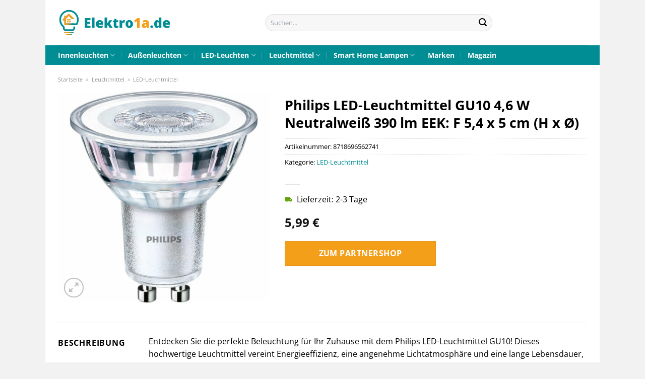

--- FILE ---
content_type: text/html; charset=UTF-8
request_url: https://www.elektro1a.de/philips-led-leuchtmittel-gu10-46-w-neutralweiss-390-lm-eek-f-54-x-5-cm-h-x-o/
body_size: 33642
content:
<!DOCTYPE html>
<html lang="de" class="loading-site no-js">
<head><meta charset="UTF-8" /><script>if(navigator.userAgent.match(/MSIE|Internet Explorer/i)||navigator.userAgent.match(/Trident\/7\..*?rv:11/i)){var href=document.location.href;if(!href.match(/[?&]nowprocket/)){if(href.indexOf("?")==-1){if(href.indexOf("#")==-1){document.location.href=href+"?nowprocket=1"}else{document.location.href=href.replace("#","?nowprocket=1#")}}else{if(href.indexOf("#")==-1){document.location.href=href+"&nowprocket=1"}else{document.location.href=href.replace("#","&nowprocket=1#")}}}}</script><script>class RocketLazyLoadScripts{constructor(){this.v="1.2.3",this.triggerEvents=["keydown","mousedown","mousemove","touchmove","touchstart","touchend","wheel"],this.userEventHandler=this._triggerListener.bind(this),this.touchStartHandler=this._onTouchStart.bind(this),this.touchMoveHandler=this._onTouchMove.bind(this),this.touchEndHandler=this._onTouchEnd.bind(this),this.clickHandler=this._onClick.bind(this),this.interceptedClicks=[],window.addEventListener("pageshow",t=>{this.persisted=t.persisted}),window.addEventListener("DOMContentLoaded",()=>{this._preconnect3rdParties()}),this.delayedScripts={normal:[],async:[],defer:[]},this.trash=[],this.allJQueries=[]}_addUserInteractionListener(t){if(document.hidden){t._triggerListener();return}this.triggerEvents.forEach(e=>window.addEventListener(e,t.userEventHandler,{passive:!0})),window.addEventListener("touchstart",t.touchStartHandler,{passive:!0}),window.addEventListener("mousedown",t.touchStartHandler),document.addEventListener("visibilitychange",t.userEventHandler)}_removeUserInteractionListener(){this.triggerEvents.forEach(t=>window.removeEventListener(t,this.userEventHandler,{passive:!0})),document.removeEventListener("visibilitychange",this.userEventHandler)}_onTouchStart(t){"HTML"!==t.target.tagName&&(window.addEventListener("touchend",this.touchEndHandler),window.addEventListener("mouseup",this.touchEndHandler),window.addEventListener("touchmove",this.touchMoveHandler,{passive:!0}),window.addEventListener("mousemove",this.touchMoveHandler),t.target.addEventListener("click",this.clickHandler),this._renameDOMAttribute(t.target,"onclick","rocket-onclick"),this._pendingClickStarted())}_onTouchMove(t){window.removeEventListener("touchend",this.touchEndHandler),window.removeEventListener("mouseup",this.touchEndHandler),window.removeEventListener("touchmove",this.touchMoveHandler,{passive:!0}),window.removeEventListener("mousemove",this.touchMoveHandler),t.target.removeEventListener("click",this.clickHandler),this._renameDOMAttribute(t.target,"rocket-onclick","onclick"),this._pendingClickFinished()}_onTouchEnd(t){window.removeEventListener("touchend",this.touchEndHandler),window.removeEventListener("mouseup",this.touchEndHandler),window.removeEventListener("touchmove",this.touchMoveHandler,{passive:!0}),window.removeEventListener("mousemove",this.touchMoveHandler)}_onClick(t){t.target.removeEventListener("click",this.clickHandler),this._renameDOMAttribute(t.target,"rocket-onclick","onclick"),this.interceptedClicks.push(t),t.preventDefault(),t.stopPropagation(),t.stopImmediatePropagation(),this._pendingClickFinished()}_replayClicks(){window.removeEventListener("touchstart",this.touchStartHandler,{passive:!0}),window.removeEventListener("mousedown",this.touchStartHandler),this.interceptedClicks.forEach(t=>{t.target.dispatchEvent(new MouseEvent("click",{view:t.view,bubbles:!0,cancelable:!0}))})}_waitForPendingClicks(){return new Promise(t=>{this._isClickPending?this._pendingClickFinished=t:t()})}_pendingClickStarted(){this._isClickPending=!0}_pendingClickFinished(){this._isClickPending=!1}_renameDOMAttribute(t,e,r){t.hasAttribute&&t.hasAttribute(e)&&(event.target.setAttribute(r,event.target.getAttribute(e)),event.target.removeAttribute(e))}_triggerListener(){this._removeUserInteractionListener(this),"loading"===document.readyState?document.addEventListener("DOMContentLoaded",this._loadEverythingNow.bind(this)):this._loadEverythingNow()}_preconnect3rdParties(){let t=[];document.querySelectorAll("script[type=rocketlazyloadscript]").forEach(e=>{if(e.hasAttribute("src")){let r=new URL(e.src).origin;r!==location.origin&&t.push({src:r,crossOrigin:e.crossOrigin||"module"===e.getAttribute("data-rocket-type")})}}),t=[...new Map(t.map(t=>[JSON.stringify(t),t])).values()],this._batchInjectResourceHints(t,"preconnect")}async _loadEverythingNow(){this.lastBreath=Date.now(),this._delayEventListeners(this),this._delayJQueryReady(this),this._handleDocumentWrite(),this._registerAllDelayedScripts(),this._preloadAllScripts(),await this._loadScriptsFromList(this.delayedScripts.normal),await this._loadScriptsFromList(this.delayedScripts.defer),await this._loadScriptsFromList(this.delayedScripts.async);try{await this._triggerDOMContentLoaded(),await this._triggerWindowLoad()}catch(t){console.error(t)}window.dispatchEvent(new Event("rocket-allScriptsLoaded")),this._waitForPendingClicks().then(()=>{this._replayClicks()}),this._emptyTrash()}_registerAllDelayedScripts(){document.querySelectorAll("script[type=rocketlazyloadscript]").forEach(t=>{t.hasAttribute("data-rocket-src")?t.hasAttribute("async")&&!1!==t.async?this.delayedScripts.async.push(t):t.hasAttribute("defer")&&!1!==t.defer||"module"===t.getAttribute("data-rocket-type")?this.delayedScripts.defer.push(t):this.delayedScripts.normal.push(t):this.delayedScripts.normal.push(t)})}async _transformScript(t){return new Promise((await this._littleBreath(),navigator.userAgent.indexOf("Firefox/")>0||""===navigator.vendor)?e=>{let r=document.createElement("script");[...t.attributes].forEach(t=>{let e=t.nodeName;"type"!==e&&("data-rocket-type"===e&&(e="type"),"data-rocket-src"===e&&(e="src"),r.setAttribute(e,t.nodeValue))}),t.text&&(r.text=t.text),r.hasAttribute("src")?(r.addEventListener("load",e),r.addEventListener("error",e)):(r.text=t.text,e());try{t.parentNode.replaceChild(r,t)}catch(i){e()}}:async e=>{function r(){t.setAttribute("data-rocket-status","failed"),e()}try{let i=t.getAttribute("data-rocket-type"),n=t.getAttribute("data-rocket-src");t.text,i?(t.type=i,t.removeAttribute("data-rocket-type")):t.removeAttribute("type"),t.addEventListener("load",function r(){t.setAttribute("data-rocket-status","executed"),e()}),t.addEventListener("error",r),n?(t.removeAttribute("data-rocket-src"),t.src=n):t.src="data:text/javascript;base64,"+window.btoa(unescape(encodeURIComponent(t.text)))}catch(s){r()}})}async _loadScriptsFromList(t){let e=t.shift();return e&&e.isConnected?(await this._transformScript(e),this._loadScriptsFromList(t)):Promise.resolve()}_preloadAllScripts(){this._batchInjectResourceHints([...this.delayedScripts.normal,...this.delayedScripts.defer,...this.delayedScripts.async],"preload")}_batchInjectResourceHints(t,e){var r=document.createDocumentFragment();t.forEach(t=>{let i=t.getAttribute&&t.getAttribute("data-rocket-src")||t.src;if(i){let n=document.createElement("link");n.href=i,n.rel=e,"preconnect"!==e&&(n.as="script"),t.getAttribute&&"module"===t.getAttribute("data-rocket-type")&&(n.crossOrigin=!0),t.crossOrigin&&(n.crossOrigin=t.crossOrigin),t.integrity&&(n.integrity=t.integrity),r.appendChild(n),this.trash.push(n)}}),document.head.appendChild(r)}_delayEventListeners(t){let e={};function r(t,r){!function t(r){!e[r]&&(e[r]={originalFunctions:{add:r.addEventListener,remove:r.removeEventListener},eventsToRewrite:[]},r.addEventListener=function(){arguments[0]=i(arguments[0]),e[r].originalFunctions.add.apply(r,arguments)},r.removeEventListener=function(){arguments[0]=i(arguments[0]),e[r].originalFunctions.remove.apply(r,arguments)});function i(t){return e[r].eventsToRewrite.indexOf(t)>=0?"rocket-"+t:t}}(t),e[t].eventsToRewrite.push(r)}function i(t,e){let r=t[e];Object.defineProperty(t,e,{get:()=>r||function(){},set(i){t["rocket"+e]=r=i}})}r(document,"DOMContentLoaded"),r(window,"DOMContentLoaded"),r(window,"load"),r(window,"pageshow"),r(document,"readystatechange"),i(document,"onreadystatechange"),i(window,"onload"),i(window,"onpageshow")}_delayJQueryReady(t){let e;function r(r){if(r&&r.fn&&!t.allJQueries.includes(r)){r.fn.ready=r.fn.init.prototype.ready=function(e){return t.domReadyFired?e.bind(document)(r):document.addEventListener("rocket-DOMContentLoaded",()=>e.bind(document)(r)),r([])};let i=r.fn.on;r.fn.on=r.fn.init.prototype.on=function(){if(this[0]===window){function t(t){return t.split(" ").map(t=>"load"===t||0===t.indexOf("load.")?"rocket-jquery-load":t).join(" ")}"string"==typeof arguments[0]||arguments[0]instanceof String?arguments[0]=t(arguments[0]):"object"==typeof arguments[0]&&Object.keys(arguments[0]).forEach(e=>{let r=arguments[0][e];delete arguments[0][e],arguments[0][t(e)]=r})}return i.apply(this,arguments),this},t.allJQueries.push(r)}e=r}r(window.jQuery),Object.defineProperty(window,"jQuery",{get:()=>e,set(t){r(t)}})}async _triggerDOMContentLoaded(){this.domReadyFired=!0,await this._littleBreath(),document.dispatchEvent(new Event("rocket-DOMContentLoaded")),await this._littleBreath(),window.dispatchEvent(new Event("rocket-DOMContentLoaded")),await this._littleBreath(),document.dispatchEvent(new Event("rocket-readystatechange")),await this._littleBreath(),document.rocketonreadystatechange&&document.rocketonreadystatechange()}async _triggerWindowLoad(){await this._littleBreath(),window.dispatchEvent(new Event("rocket-load")),await this._littleBreath(),window.rocketonload&&window.rocketonload(),await this._littleBreath(),this.allJQueries.forEach(t=>t(window).trigger("rocket-jquery-load")),await this._littleBreath();let t=new Event("rocket-pageshow");t.persisted=this.persisted,window.dispatchEvent(t),await this._littleBreath(),window.rocketonpageshow&&window.rocketonpageshow({persisted:this.persisted})}_handleDocumentWrite(){let t=new Map;document.write=document.writeln=function(e){let r=document.currentScript;r||console.error("WPRocket unable to document.write this: "+e);let i=document.createRange(),n=r.parentElement,s=t.get(r);void 0===s&&(s=r.nextSibling,t.set(r,s));let a=document.createDocumentFragment();i.setStart(a,0),a.appendChild(i.createContextualFragment(e)),n.insertBefore(a,s)}}async _littleBreath(){Date.now()-this.lastBreath>45&&(await this._requestAnimFrame(),this.lastBreath=Date.now())}async _requestAnimFrame(){return document.hidden?new Promise(t=>setTimeout(t)):new Promise(t=>requestAnimationFrame(t))}_emptyTrash(){this.trash.forEach(t=>t.remove())}static run(){let t=new RocketLazyLoadScripts;t._addUserInteractionListener(t)}}RocketLazyLoadScripts.run();</script>
	
	<link rel="profile" href="http://gmpg.org/xfn/11" />
	<link rel="pingback" href="https://www.elektro1a.de/xmlrpc.php" />

	<script type="rocketlazyloadscript">(function(html){html.className = html.className.replace(/\bno-js\b/,'js')})(document.documentElement);</script>
<meta name='robots' content='index, follow, max-image-preview:large, max-snippet:-1, max-video-preview:-1' />
<link rel="preload" href="https://www.elektro1a.de/wp-content/plugins/rate-my-post/public/css/fonts/ratemypost.ttf" type="font/ttf" as="font" crossorigin="anonymous"><meta name="viewport" content="width=device-width, initial-scale=1" />
	<!-- This site is optimized with the Yoast SEO plugin v26.7 - https://yoast.com/wordpress/plugins/seo/ -->
	<title>Philips LED-Leuchtmittel GU10 4,6 W Neutralweiß 390 lm EEK: F 5,4 x 5 cm (H x Ø) online kaufen</title>
	<meta name="description" content="Hier günstig Philips LED-Leuchtmittel GU10 4,6 W Neutralweiß 390 lm EEK: F 5,4 x 5 cm (H x Ø) online kaufen ✓ täglich versicherter Versand ✓ Elektro1a.de dein Lampenshop" />
	<link rel="canonical" href="https://www.elektro1a.de/philips-led-leuchtmittel-gu10-46-w-neutralweiss-390-lm-eek-f-54-x-5-cm-h-x-o/" />
	<meta property="og:locale" content="de_DE" />
	<meta property="og:type" content="article" />
	<meta property="og:title" content="Philips LED-Leuchtmittel GU10 4,6 W Neutralweiß 390 lm EEK: F 5,4 x 5 cm (H x Ø) online kaufen" />
	<meta property="og:description" content="Hier günstig Philips LED-Leuchtmittel GU10 4,6 W Neutralweiß 390 lm EEK: F 5,4 x 5 cm (H x Ø) online kaufen ✓ täglich versicherter Versand ✓ Elektro1a.de dein Lampenshop" />
	<meta property="og:url" content="https://www.elektro1a.de/philips-led-leuchtmittel-gu10-46-w-neutralweiss-390-lm-eek-f-54-x-5-cm-h-x-o/" />
	<meta property="og:site_name" content="Elektro1a.de" />
	<meta property="article:modified_time" content="2025-10-26T18:22:29+00:00" />
	<meta property="og:image" content="https://www.elektro1a.de/wp-content/uploads/2023/07/848645_1.jpg" />
	<meta property="og:image:width" content="1500" />
	<meta property="og:image:height" content="1500" />
	<meta property="og:image:type" content="image/jpeg" />
	<meta name="twitter:card" content="summary_large_image" />
	<meta name="twitter:label1" content="Geschätzte Lesezeit" />
	<meta name="twitter:data1" content="6 Minuten" />
	<script type="application/ld+json" class="yoast-schema-graph">{"@context":"https://schema.org","@graph":[{"@type":"WebPage","@id":"https://www.elektro1a.de/philips-led-leuchtmittel-gu10-46-w-neutralweiss-390-lm-eek-f-54-x-5-cm-h-x-o/","url":"https://www.elektro1a.de/philips-led-leuchtmittel-gu10-46-w-neutralweiss-390-lm-eek-f-54-x-5-cm-h-x-o/","name":"Philips LED-Leuchtmittel GU10 4,6 W Neutralweiß 390 lm EEK: F 5,4 x 5 cm (H x Ø) online kaufen","isPartOf":{"@id":"https://www.elektro1a.de/#website"},"primaryImageOfPage":{"@id":"https://www.elektro1a.de/philips-led-leuchtmittel-gu10-46-w-neutralweiss-390-lm-eek-f-54-x-5-cm-h-x-o/#primaryimage"},"image":{"@id":"https://www.elektro1a.de/philips-led-leuchtmittel-gu10-46-w-neutralweiss-390-lm-eek-f-54-x-5-cm-h-x-o/#primaryimage"},"thumbnailUrl":"https://www.elektro1a.de/wp-content/uploads/2023/07/848645_1.jpg","datePublished":"2023-07-17T17:22:19+00:00","dateModified":"2025-10-26T18:22:29+00:00","description":"Hier günstig Philips LED-Leuchtmittel GU10 4,6 W Neutralweiß 390 lm EEK: F 5,4 x 5 cm (H x Ø) online kaufen ✓ täglich versicherter Versand ✓ Elektro1a.de dein Lampenshop","breadcrumb":{"@id":"https://www.elektro1a.de/philips-led-leuchtmittel-gu10-46-w-neutralweiss-390-lm-eek-f-54-x-5-cm-h-x-o/#breadcrumb"},"inLanguage":"de","potentialAction":[{"@type":"ReadAction","target":["https://www.elektro1a.de/philips-led-leuchtmittel-gu10-46-w-neutralweiss-390-lm-eek-f-54-x-5-cm-h-x-o/"]}]},{"@type":"ImageObject","inLanguage":"de","@id":"https://www.elektro1a.de/philips-led-leuchtmittel-gu10-46-w-neutralweiss-390-lm-eek-f-54-x-5-cm-h-x-o/#primaryimage","url":"https://www.elektro1a.de/wp-content/uploads/2023/07/848645_1.jpg","contentUrl":"https://www.elektro1a.de/wp-content/uploads/2023/07/848645_1.jpg","width":1500,"height":1500,"caption":"Philips LED-Leuchtmittel GU10 4"},{"@type":"BreadcrumbList","@id":"https://www.elektro1a.de/philips-led-leuchtmittel-gu10-46-w-neutralweiss-390-lm-eek-f-54-x-5-cm-h-x-o/#breadcrumb","itemListElement":[{"@type":"ListItem","position":1,"name":"Startseite","item":"https://www.elektro1a.de/"},{"@type":"ListItem","position":2,"name":"Shop","item":"https://www.elektro1a.de/shop/"},{"@type":"ListItem","position":3,"name":"Philips LED-Leuchtmittel GU10 4,6 W Neutralweiß 390 lm EEK: F 5,4 x 5 cm (H x Ø)"}]},{"@type":"WebSite","@id":"https://www.elektro1a.de/#website","url":"https://www.elektro1a.de/","name":"Elektro1a.de","description":"Elektronik online kaufen","publisher":{"@id":"https://www.elektro1a.de/#organization"},"potentialAction":[{"@type":"SearchAction","target":{"@type":"EntryPoint","urlTemplate":"https://www.elektro1a.de/?s={search_term_string}"},"query-input":{"@type":"PropertyValueSpecification","valueRequired":true,"valueName":"search_term_string"}}],"inLanguage":"de"},{"@type":"Organization","@id":"https://www.elektro1a.de/#organization","name":"Elektro1a.de","url":"https://www.elektro1a.de/","logo":{"@type":"ImageObject","inLanguage":"de","@id":"https://www.elektro1a.de/#/schema/logo/image/","url":"https://www.elektro1a.de/wp-content/uploads/2023/07/elektro1a-de-favicon.png","contentUrl":"https://www.elektro1a.de/wp-content/uploads/2023/07/elektro1a-de-favicon.png","width":90,"height":90,"caption":"Elektro1a.de"},"image":{"@id":"https://www.elektro1a.de/#/schema/logo/image/"}}]}</script>
	<!-- / Yoast SEO plugin. -->



<link rel='prefetch' href='https://www.elektro1a.de/wp-content/themes/flatsome/assets/js/flatsome.js?ver=a0a7aee297766598a20e' />
<link rel='prefetch' href='https://www.elektro1a.de/wp-content/themes/flatsome/assets/js/chunk.slider.js?ver=3.18.6' />
<link rel='prefetch' href='https://www.elektro1a.de/wp-content/themes/flatsome/assets/js/chunk.popups.js?ver=3.18.6' />
<link rel='prefetch' href='https://www.elektro1a.de/wp-content/themes/flatsome/assets/js/chunk.tooltips.js?ver=3.18.6' />
<link rel='prefetch' href='https://www.elektro1a.de/wp-content/themes/flatsome/assets/js/woocommerce.js?ver=49415fe6a9266f32f1f2' />
<style id='wp-img-auto-sizes-contain-inline-css' type='text/css'>
img:is([sizes=auto i],[sizes^="auto," i]){contain-intrinsic-size:3000px 1500px}
/*# sourceURL=wp-img-auto-sizes-contain-inline-css */
</style>
<link data-minify="1" rel='stylesheet' id='maintenanceLayer-css' href='https://www.elektro1a.de/wp-content/cache/min/1/wp-content/plugins/dailylead_maintenance/css/layer.css?ver=1765693746' type='text/css' media='all' />
<link data-minify="1" rel='stylesheet' id='rate-my-post-css' href='https://www.elektro1a.de/wp-content/cache/min/1/wp-content/plugins/rate-my-post/public/css/rate-my-post.css?ver=1765693746' type='text/css' media='all' />
<style id='rate-my-post-inline-css' type='text/css'>
.rmp-widgets-container p {  font-size: 12px;}.rmp-rating-widget .rmp-icon--ratings {  font-size: 12px;}
/*# sourceURL=rate-my-post-inline-css */
</style>
<link rel='stylesheet' id='photoswipe-css' href='https://www.elektro1a.de/wp-content/plugins/woocommerce/assets/css/photoswipe/photoswipe.min.css?ver=9.4.4' type='text/css' media='all' />
<link rel='stylesheet' id='photoswipe-default-skin-css' href='https://www.elektro1a.de/wp-content/plugins/woocommerce/assets/css/photoswipe/default-skin/default-skin.min.css?ver=9.4.4' type='text/css' media='all' />
<style id='woocommerce-inline-inline-css' type='text/css'>
.woocommerce form .form-row .required { visibility: visible; }
/*# sourceURL=woocommerce-inline-inline-css */
</style>
<link rel='stylesheet' id='ez-toc-css' href='https://www.elektro1a.de/wp-content/plugins/easy-table-of-contents/assets/css/screen.min.css?ver=2.0.80' type='text/css' media='all' />
<style id='ez-toc-inline-css' type='text/css'>
div#ez-toc-container .ez-toc-title {font-size: 120%;}div#ez-toc-container .ez-toc-title {font-weight: 500;}div#ez-toc-container ul li , div#ez-toc-container ul li a {font-size: 95%;}div#ez-toc-container ul li , div#ez-toc-container ul li a {font-weight: 500;}div#ez-toc-container nav ul ul li {font-size: 90%;}div#ez-toc-container {background: #fff;border: 1px solid #000000;}div#ez-toc-container p.ez-toc-title , #ez-toc-container .ez_toc_custom_title_icon , #ez-toc-container .ez_toc_custom_toc_icon {color: #000000;}div#ez-toc-container ul.ez-toc-list a {color: #000000;}div#ez-toc-container ul.ez-toc-list a:hover {color: #000000;}div#ez-toc-container ul.ez-toc-list a:visited {color: #000000;}.ez-toc-counter nav ul li a::before {color: ;}.ez-toc-box-title {font-weight: bold; margin-bottom: 10px; text-align: center; text-transform: uppercase; letter-spacing: 1px; color: #666; padding-bottom: 5px;position:absolute;top:-4%;left:5%;background-color: inherit;transition: top 0.3s ease;}.ez-toc-box-title.toc-closed {top:-25%;}
.ez-toc-container-direction {direction: ltr;}.ez-toc-counter ul{counter-reset: item ;}.ez-toc-counter nav ul li a::before {content: counters(item, '.', decimal) '. ';display: inline-block;counter-increment: item;flex-grow: 0;flex-shrink: 0;margin-right: .2em; float: left; }.ez-toc-widget-direction {direction: ltr;}.ez-toc-widget-container ul{counter-reset: item ;}.ez-toc-widget-container nav ul li a::before {content: counters(item, '.', decimal) '. ';display: inline-block;counter-increment: item;flex-grow: 0;flex-shrink: 0;margin-right: .2em; float: left; }
/*# sourceURL=ez-toc-inline-css */
</style>
<link data-minify="1" rel='stylesheet' id='flatsome-main-css' href='https://www.elektro1a.de/wp-content/cache/min/1/wp-content/themes/flatsome/assets/css/flatsome.css?ver=1765693746' type='text/css' media='all' />
<style id='flatsome-main-inline-css' type='text/css'>
@font-face {
				font-family: "fl-icons";
				font-display: block;
				src: url(https://www.elektro1a.de/wp-content/themes/flatsome/assets/css/icons/fl-icons.eot?v=3.18.6);
				src:
					url(https://www.elektro1a.de/wp-content/themes/flatsome/assets/css/icons/fl-icons.eot#iefix?v=3.18.6) format("embedded-opentype"),
					url(https://www.elektro1a.de/wp-content/themes/flatsome/assets/css/icons/fl-icons.woff2?v=3.18.6) format("woff2"),
					url(https://www.elektro1a.de/wp-content/themes/flatsome/assets/css/icons/fl-icons.ttf?v=3.18.6) format("truetype"),
					url(https://www.elektro1a.de/wp-content/themes/flatsome/assets/css/icons/fl-icons.woff?v=3.18.6) format("woff"),
					url(https://www.elektro1a.de/wp-content/themes/flatsome/assets/css/icons/fl-icons.svg?v=3.18.6#fl-icons) format("svg");
			}
/*# sourceURL=flatsome-main-inline-css */
</style>
<link data-minify="1" rel='stylesheet' id='flatsome-shop-css' href='https://www.elektro1a.de/wp-content/cache/min/1/wp-content/themes/flatsome/assets/css/flatsome-shop.css?ver=1765693746' type='text/css' media='all' />
<script data-minify="1" type="text/javascript" src="https://www.elektro1a.de/wp-content/cache/min/1/wp-content/plugins/dailylead_maintenance/js/layerShow.js?ver=1765693746" id="maintenanceLayerShow-js" defer></script>
<script data-minify="1" type="text/javascript" src="https://www.elektro1a.de/wp-content/cache/min/1/wp-content/plugins/dailylead_maintenance/js/layer.js?ver=1765693746" id="maintenanceLayer-js" defer></script>
<script type="rocketlazyloadscript" data-rocket-type="text/javascript" data-rocket-src="https://www.elektro1a.de/wp-includes/js/jquery/jquery.min.js?ver=3.7.1" id="jquery-core-js" defer></script>
<script type="rocketlazyloadscript" data-rocket-type="text/javascript" data-rocket-src="https://www.elektro1a.de/wp-content/plugins/woocommerce/assets/js/jquery-blockui/jquery.blockUI.min.js?ver=2.7.0-wc.9.4.4" id="jquery-blockui-js" data-wp-strategy="defer" defer></script>
<script type="text/javascript" id="wc-add-to-cart-js-extra">
/* <![CDATA[ */
var wc_add_to_cart_params = {"ajax_url":"/wp-admin/admin-ajax.php","wc_ajax_url":"/?wc-ajax=%%endpoint%%","i18n_view_cart":"Warenkorb anzeigen","cart_url":"https://www.elektro1a.de","is_cart":"","cart_redirect_after_add":"no"};
//# sourceURL=wc-add-to-cart-js-extra
/* ]]> */
</script>
<script type="rocketlazyloadscript" data-rocket-type="text/javascript" data-rocket-src="https://www.elektro1a.de/wp-content/plugins/woocommerce/assets/js/frontend/add-to-cart.min.js?ver=9.4.4" id="wc-add-to-cart-js" defer="defer" data-wp-strategy="defer"></script>
<script type="rocketlazyloadscript" data-rocket-type="text/javascript" data-rocket-src="https://www.elektro1a.de/wp-content/plugins/woocommerce/assets/js/photoswipe/photoswipe.min.js?ver=4.1.1-wc.9.4.4" id="photoswipe-js" defer="defer" data-wp-strategy="defer"></script>
<script type="rocketlazyloadscript" data-rocket-type="text/javascript" data-rocket-src="https://www.elektro1a.de/wp-content/plugins/woocommerce/assets/js/photoswipe/photoswipe-ui-default.min.js?ver=4.1.1-wc.9.4.4" id="photoswipe-ui-default-js" defer="defer" data-wp-strategy="defer"></script>
<script type="text/javascript" id="wc-single-product-js-extra">
/* <![CDATA[ */
var wc_single_product_params = {"i18n_required_rating_text":"Bitte w\u00e4hle eine Bewertung","review_rating_required":"yes","flexslider":{"rtl":false,"animation":"slide","smoothHeight":true,"directionNav":false,"controlNav":"thumbnails","slideshow":false,"animationSpeed":500,"animationLoop":false,"allowOneSlide":false},"zoom_enabled":"","zoom_options":[],"photoswipe_enabled":"1","photoswipe_options":{"shareEl":false,"closeOnScroll":false,"history":false,"hideAnimationDuration":0,"showAnimationDuration":0},"flexslider_enabled":""};
//# sourceURL=wc-single-product-js-extra
/* ]]> */
</script>
<script type="rocketlazyloadscript" data-rocket-type="text/javascript" data-rocket-src="https://www.elektro1a.de/wp-content/plugins/woocommerce/assets/js/frontend/single-product.min.js?ver=9.4.4" id="wc-single-product-js" defer="defer" data-wp-strategy="defer"></script>
<script type="rocketlazyloadscript" data-rocket-type="text/javascript" data-rocket-src="https://www.elektro1a.de/wp-content/plugins/woocommerce/assets/js/js-cookie/js.cookie.min.js?ver=2.1.4-wc.9.4.4" id="js-cookie-js" data-wp-strategy="defer" defer></script>
<style>.woocommerce-product-gallery{ opacity: 1 !important; }</style><script type="rocketlazyloadscript">
  var _paq = window._paq = window._paq || [];
  /* tracker methods like "setCustomDimension" should be called before "trackPageView" */
  _paq.push(['trackPageView']);
  _paq.push(['enableLinkTracking']);
  (function() {
    var u="https://stats.dailylead.de/";
    _paq.push(['setTrackerUrl', u+'matomo.php']);
    _paq.push(['setSiteId', '130']);
    var d=document, g=d.createElement('script'), s=d.getElementsByTagName('script')[0];
    g.async=true; g.src=u+'matomo.js'; s.parentNode.insertBefore(g,s);
  })();
</script>	<noscript><style>.woocommerce-product-gallery{ opacity: 1 !important; }</style></noscript>
	<style class='wp-fonts-local' type='text/css'>
@font-face{font-family:Inter;font-style:normal;font-weight:300 900;font-display:fallback;src:url('https://www.elektro1a.de/wp-content/plugins/woocommerce/assets/fonts/Inter-VariableFont_slnt,wght.woff2') format('woff2');font-stretch:normal;}
@font-face{font-family:Cardo;font-style:normal;font-weight:400;font-display:fallback;src:url('https://www.elektro1a.de/wp-content/plugins/woocommerce/assets/fonts/cardo_normal_400.woff2') format('woff2');}
</style>
<link rel="icon" href="https://www.elektro1a.de/wp-content/uploads/2023/07/cropped-elektro1a-de-favicon-32x32.png" sizes="32x32" />
<link rel="icon" href="https://www.elektro1a.de/wp-content/uploads/2023/07/cropped-elektro1a-de-favicon-192x192.png" sizes="192x192" />
<link rel="apple-touch-icon" href="https://www.elektro1a.de/wp-content/uploads/2023/07/cropped-elektro1a-de-favicon-180x180.png" />
<meta name="msapplication-TileImage" content="https://www.elektro1a.de/wp-content/uploads/2023/07/cropped-elektro1a-de-favicon-270x270.png" />
<style id="custom-css" type="text/css">:root {--primary-color: #008d93;--fs-color-primary: #008d93;--fs-color-secondary: #f49f1a;--fs-color-success: #7a9c59;--fs-color-alert: #b20000;--fs-experimental-link-color: #008d93;--fs-experimental-link-color-hover: #000000;}.tooltipster-base {--tooltip-color: #fff;--tooltip-bg-color: #000;}.off-canvas-right .mfp-content, .off-canvas-left .mfp-content {--drawer-width: 300px;}.off-canvas .mfp-content.off-canvas-cart {--drawer-width: 360px;}html{background-color:#f2f2f2!important;}body.framed, body.framed header, body.framed .header-wrapper, body.boxed, body.boxed header, body.boxed .header-wrapper, body.boxed .is-sticky-section{ max-width: 1100px}.header-main{height: 90px}#logo img{max-height: 90px}#logo{width:225px;}.header-top{min-height: 30px}.transparent .header-main{height: 90px}.transparent #logo img{max-height: 90px}.has-transparent + .page-title:first-of-type,.has-transparent + #main > .page-title,.has-transparent + #main > div > .page-title,.has-transparent + #main .page-header-wrapper:first-of-type .page-title{padding-top: 140px;}.header.show-on-scroll,.stuck .header-main{height:70px!important}.stuck #logo img{max-height: 70px!important}.search-form{ width: 55%;}.header-bottom {background-color: #008d93}.stuck .header-main .nav > li > a{line-height: 50px }.header-bottom-nav > li > a{line-height: 16px }@media (max-width: 549px) {.header-main{height: 70px}#logo img{max-height: 70px}}body{color: #000000}h1,h2,h3,h4,h5,h6,.heading-font{color: #000000;}@media screen and (max-width: 549px){body{font-size: 100%;}}body{font-family: "Open Sans", sans-serif;}body {font-weight: 400;font-style: normal;}.nav > li > a {font-family: "Open Sans", sans-serif;}.mobile-sidebar-levels-2 .nav > li > ul > li > a {font-family: "Open Sans", sans-serif;}.nav > li > a,.mobile-sidebar-levels-2 .nav > li > ul > li > a {font-weight: 700;font-style: normal;}h1,h2,h3,h4,h5,h6,.heading-font, .off-canvas-center .nav-sidebar.nav-vertical > li > a{font-family: "Open Sans", sans-serif;}h1,h2,h3,h4,h5,h6,.heading-font,.banner h1,.banner h2 {font-weight: 700;font-style: normal;}.alt-font{font-family: "Dancing Script", sans-serif;}.alt-font {font-weight: 400!important;font-style: normal!important;}.header:not(.transparent) .header-bottom-nav.nav > li > a{color: #ffffff;}.widget:where(:not(.widget_shopping_cart)) a{color: #000000;}.widget:where(:not(.widget_shopping_cart)) a:hover{color: #008d93;}.widget .tagcloud a:hover{border-color: #008d93; background-color: #008d93;}.has-equal-box-heights .box-image {padding-top: 100%;}@media screen and (min-width: 550px){.products .box-vertical .box-image{min-width: 300px!important;width: 300px!important;}}.absolute-footer, html{background-color: #56646c}.page-title-small + main .product-container > .row{padding-top:0;}.nav-vertical-fly-out > li + li {border-top-width: 1px; border-top-style: solid;}/* Custom CSS */.header-vertical-menu__fly-out .current-dropdown.menu-item .nav-dropdown {display: block;}.header-vertical-menu__opener {font-size: initial;}.off-canvas-right .mfp-content, .off-canvas-left .mfp-content {max-width: 320px;width:100%}.off-canvas-left.mfp-ready .mfp-close {color: black;}.product-summary .woocommerce-Price-currencySymbol {font-size: inherit;vertical-align: inherit;margin-top: inherit;}.product-section-title-related {text-align: center;padding-top: 45px;}.yith-wcwl-add-to-wishlist {margin-top: 10px;margin-bottom: 30px;}.page-title {margin-top: 20px;}@media screen and (min-width: 850px) {.page-title-inner {padding-top: 0;min-height: auto;}}/*** START Sticky Banner ***/.sticky-add-to-cart__product img {display: none;}.sticky-add-to-cart__product .product-title-small {display: none;}.sticky-add-to-cart--active .cart {padding-top: 5px;padding-bottom: 5px;max-width: 250px;flex-grow: 1;font-size: smaller;margin-bottom: 0;}.sticky-add-to-cart.sticky-add-to-cart--active .single_add_to_cart_button{margin: 0;padding-top: 10px;padding-bottom: 10px;border-radius: 99px;width: 100%;line-height: 1.5;}.single_add_to_cart_button,.sticky-add-to-cart:not(.sticky-add-to-cart--active) .single_add_to_cart_button {padding: 5px;max-width: 300px;width:100%;margin:0;}.sticky-add-to-cart--active {-webkit-backdrop-filter: blur(7px);backdrop-filter: blur(7px);display: flex;justify-content: center;padding: 3px 10px;}.sticky-add-to-cart__product .product-title-small {height: 14px;overflow: hidden;}.sticky-add-to-cart--active .woocommerce-variation-price, .sticky-add-to-cart--active .product-page-price {font-size: 24px;}.sticky-add-to-cart--active .price del {font-size: 50%;margin-bottom: 4px;}.sticky-add-to-cart--active .price del::after {width: 50%;}.sticky-add-to-cart__product {margin-right: 5px;}/*** END Sticky Banner ***/.yadore {display: grid;grid-template-columns: repeat(4,minmax(0,1fr));gap:1rem;}.col-4 .yadore {display: grid;grid-template-columns: repeat(4,minmax(0,1fr));gap:1rem;}.yadore .yadore-item {background: #fff;border-radius: 15px;}.yadore .yadore-item li.delivery_time,.yadore .yadore-item li.stock_status,.yadore .yadore-item li.stock_status.nicht {list-style-type: none;padding: 0px 0 0px 24px;margin: 0px!important;}.yadore .yadore-item img:not(.logo) {min-height: 170px;max-height: 170px;}.yadore .yadore-item img.logo {max-width: 70px;max-height: 30px;}.ayo-logo-name {margin-top: 12px;display: block;white-space: nowrap;font-size: xx-small;}.product-info {display: flex;flex-direction: column;padding-bottom: 0;}.product-info.product-title {order: 1;}.product-info .is-divider {order: 2;}.product-info .product-short-description {order: 3;}.product-info .product-short-description li {list-style-type: none;padding: 0px 0 0px 24px;margin: 0px 0px 3px 0px!important;}li.delivery_time,.product-info .product-short-description li.delivery_time {background: url([data-uri]) no-repeat left center;}li.delivery_time,.product-info .product-short-description li.delivery_time {background: url([data-uri]) no-repeat left center;}li.stock_status,.product-info .product-short-description li.stock_status {background: url([data-uri]) no-repeat left center;}li.stock_status.nicht,.product-info .product-short-description li.stock_status.nicht {background: url([data-uri]) no-repeat left center;}.product-info .price-wrapper {order: 4;}.product-info .price-wrapper .price {margin: 0;}.product-info .cart,.product-info .sticky-add-to-cart-wrapper {order:5;margin: 25px 0;}.product-info .yith-wcwl-add-to-wishlist {order: 6;margin: 0;}.overflow-hidden { overflow: hidden;}.overflow-hidden.banner h3 {line-height: 0;}.nowrap { white-space: nowrap;}.height-40 {height: 40px !important;}.m-0 {margin: 0 !important;}a.stretched-link:after {position: absolute;top: 0;right: 0;bottom: 0;left: 0;pointer-events: auto;content: "";background-color: rgba(0,0,0,0.0);z-index: 1;}.z-index-0 {z-index: 0;}.z-index-10 {z-index: 10;}.price del {text-decoration-line: none;position: relative;}.price del::after {content: '';position: absolute;border-top: 2px solid red;width: 100%;height: 100%;left: 0;transform: rotate(-10deg);top: 50%;}.product-small.box .box-image .image-cover img {object-fit: contain;}.product-small.box .box-image {text-align: center;}.product-small.box .box-text .title-wrapper {max-height: 75px;overflow: hidden;margin-bottom: 15px;}.woocommerce-product-gallery__wrapper .woocommerce-product-gallery__image a img {max-height: 420px;width: auto;margin: 0 auto;display: block;}.has-equal-box-heights .box-image img {-o-object-fit: contain;object-fit: contain;}/* START Mobile Menu */.off-canvas-left .mfp-content, .off-canvas-right .mfp-content {width: 85%;max-width: 360px;}.off-canvas-left .mfp-content .nav>li>a, .off-canvas-right .mfp-content .nav>li>a,.mobile-sidebar-levels-2 .nav-slide>li>.sub-menu>li:not(.nav-slide-header)>a, .mobile-sidebar-levels-2 .nav-slide>li>ul.children>li:not(.nav-slide-header)>a {font-size: 1.1em;color: #000;}.mobile-sidebar-levels-2 .nav-slide>li>.sub-menu>li:not(.nav-slide-header)>a, .mobile-sidebar-levels-2 .nav-slide>li>ul.children>li:not(.nav-slide-header)>a {text-transform: none;}/* END Mobile Menu */#masthead .flex-left .header-nav.header-nav-main.nav.nav-left {-webkit-box-pack: center;-ms-flex-pack: center;justify-content: center;}.logo-left .logo {margin-left: 0;margin-right: 0px;}/*** START MENU frühes umschalten auf MobileCSS ***/@media (min-width: 850px) and (max-width: 950px) {header [data-show=show-for-medium], header .show-for-medium {display: block !important;}}@media (max-width: 950px) {header [data-show=hide-for-medium], header .hide-for-medium {display: none !important;}.medium-logo-center .logo {-webkit-box-ordinal-group: 2;-ms-flex-order: 2;order: 2;}header .show-for-medium.flex-right {-webkit-box-ordinal-group: 3;-ms-flex-order: 3;order: 3;}.medium-logo-center .logo img {margin: 0 auto;}}/*** END MENUfrühes umschalten auf MobileCSS ***/.product-title a {color: #000000;}.product-title a:hover {color: var(--fs-experimental-link-color);}/* Custom CSS Tablet */@media (max-width: 849px){.nav li a,.nav-vertical>li>ul li a,.nav-slide-header .toggle,.mobile-sidebar-levels-2 .nav-slide>li>ul.children>li>a, .mobile-sidebar-levels-2 .nav-slide>li>.sub-menu>li>a {color: #000 !important;opacity: 1;}/*** START Sticky Banner ***/.sticky-add-to-cart--active {justify-content: space-between;font-size: .9em;}/*** END Sticky Banner ***/.post-title.is-large {font-size: 1.75em;}}/* Custom CSS Mobile */@media (max-width: 549px){/*** START Sticky Banner ***/.sticky-add-to-cart:not(.sticky-add-to-cart--active) {width: 100% !important;max-width: 100%;}.sticky-add-to-cart:not(.sticky-add-to-cart--active) .single_add_to_cart_button {padding: 5px 25px;max-width: 100%;}/*** END Sticky Banner ***/.single_add_to_cart_button {padding: 5px 25px;max-width: 100%;width: 100%;}.yadore,.col-4 .yadore {grid-template-columns: repeat(1,minmax(0,1fr));}}.label-new.menu-item > a:after{content:"Neu";}.label-hot.menu-item > a:after{content:"Hot";}.label-sale.menu-item > a:after{content:"Aktion";}.label-popular.menu-item > a:after{content:"Beliebt";}</style><style id="kirki-inline-styles">/* cyrillic-ext */
@font-face {
  font-family: 'Open Sans';
  font-style: normal;
  font-weight: 400;
  font-stretch: 100%;
  font-display: swap;
  src: url(https://www.elektro1a.de/wp-content/fonts/open-sans/memvYaGs126MiZpBA-UvWbX2vVnXBbObj2OVTSKmu1aB.woff2) format('woff2');
  unicode-range: U+0460-052F, U+1C80-1C8A, U+20B4, U+2DE0-2DFF, U+A640-A69F, U+FE2E-FE2F;
}
/* cyrillic */
@font-face {
  font-family: 'Open Sans';
  font-style: normal;
  font-weight: 400;
  font-stretch: 100%;
  font-display: swap;
  src: url(https://www.elektro1a.de/wp-content/fonts/open-sans/memvYaGs126MiZpBA-UvWbX2vVnXBbObj2OVTSumu1aB.woff2) format('woff2');
  unicode-range: U+0301, U+0400-045F, U+0490-0491, U+04B0-04B1, U+2116;
}
/* greek-ext */
@font-face {
  font-family: 'Open Sans';
  font-style: normal;
  font-weight: 400;
  font-stretch: 100%;
  font-display: swap;
  src: url(https://www.elektro1a.de/wp-content/fonts/open-sans/memvYaGs126MiZpBA-UvWbX2vVnXBbObj2OVTSOmu1aB.woff2) format('woff2');
  unicode-range: U+1F00-1FFF;
}
/* greek */
@font-face {
  font-family: 'Open Sans';
  font-style: normal;
  font-weight: 400;
  font-stretch: 100%;
  font-display: swap;
  src: url(https://www.elektro1a.de/wp-content/fonts/open-sans/memvYaGs126MiZpBA-UvWbX2vVnXBbObj2OVTSymu1aB.woff2) format('woff2');
  unicode-range: U+0370-0377, U+037A-037F, U+0384-038A, U+038C, U+038E-03A1, U+03A3-03FF;
}
/* hebrew */
@font-face {
  font-family: 'Open Sans';
  font-style: normal;
  font-weight: 400;
  font-stretch: 100%;
  font-display: swap;
  src: url(https://www.elektro1a.de/wp-content/fonts/open-sans/memvYaGs126MiZpBA-UvWbX2vVnXBbObj2OVTS2mu1aB.woff2) format('woff2');
  unicode-range: U+0307-0308, U+0590-05FF, U+200C-2010, U+20AA, U+25CC, U+FB1D-FB4F;
}
/* math */
@font-face {
  font-family: 'Open Sans';
  font-style: normal;
  font-weight: 400;
  font-stretch: 100%;
  font-display: swap;
  src: url(https://www.elektro1a.de/wp-content/fonts/open-sans/memvYaGs126MiZpBA-UvWbX2vVnXBbObj2OVTVOmu1aB.woff2) format('woff2');
  unicode-range: U+0302-0303, U+0305, U+0307-0308, U+0310, U+0312, U+0315, U+031A, U+0326-0327, U+032C, U+032F-0330, U+0332-0333, U+0338, U+033A, U+0346, U+034D, U+0391-03A1, U+03A3-03A9, U+03B1-03C9, U+03D1, U+03D5-03D6, U+03F0-03F1, U+03F4-03F5, U+2016-2017, U+2034-2038, U+203C, U+2040, U+2043, U+2047, U+2050, U+2057, U+205F, U+2070-2071, U+2074-208E, U+2090-209C, U+20D0-20DC, U+20E1, U+20E5-20EF, U+2100-2112, U+2114-2115, U+2117-2121, U+2123-214F, U+2190, U+2192, U+2194-21AE, U+21B0-21E5, U+21F1-21F2, U+21F4-2211, U+2213-2214, U+2216-22FF, U+2308-230B, U+2310, U+2319, U+231C-2321, U+2336-237A, U+237C, U+2395, U+239B-23B7, U+23D0, U+23DC-23E1, U+2474-2475, U+25AF, U+25B3, U+25B7, U+25BD, U+25C1, U+25CA, U+25CC, U+25FB, U+266D-266F, U+27C0-27FF, U+2900-2AFF, U+2B0E-2B11, U+2B30-2B4C, U+2BFE, U+3030, U+FF5B, U+FF5D, U+1D400-1D7FF, U+1EE00-1EEFF;
}
/* symbols */
@font-face {
  font-family: 'Open Sans';
  font-style: normal;
  font-weight: 400;
  font-stretch: 100%;
  font-display: swap;
  src: url(https://www.elektro1a.de/wp-content/fonts/open-sans/memvYaGs126MiZpBA-UvWbX2vVnXBbObj2OVTUGmu1aB.woff2) format('woff2');
  unicode-range: U+0001-000C, U+000E-001F, U+007F-009F, U+20DD-20E0, U+20E2-20E4, U+2150-218F, U+2190, U+2192, U+2194-2199, U+21AF, U+21E6-21F0, U+21F3, U+2218-2219, U+2299, U+22C4-22C6, U+2300-243F, U+2440-244A, U+2460-24FF, U+25A0-27BF, U+2800-28FF, U+2921-2922, U+2981, U+29BF, U+29EB, U+2B00-2BFF, U+4DC0-4DFF, U+FFF9-FFFB, U+10140-1018E, U+10190-1019C, U+101A0, U+101D0-101FD, U+102E0-102FB, U+10E60-10E7E, U+1D2C0-1D2D3, U+1D2E0-1D37F, U+1F000-1F0FF, U+1F100-1F1AD, U+1F1E6-1F1FF, U+1F30D-1F30F, U+1F315, U+1F31C, U+1F31E, U+1F320-1F32C, U+1F336, U+1F378, U+1F37D, U+1F382, U+1F393-1F39F, U+1F3A7-1F3A8, U+1F3AC-1F3AF, U+1F3C2, U+1F3C4-1F3C6, U+1F3CA-1F3CE, U+1F3D4-1F3E0, U+1F3ED, U+1F3F1-1F3F3, U+1F3F5-1F3F7, U+1F408, U+1F415, U+1F41F, U+1F426, U+1F43F, U+1F441-1F442, U+1F444, U+1F446-1F449, U+1F44C-1F44E, U+1F453, U+1F46A, U+1F47D, U+1F4A3, U+1F4B0, U+1F4B3, U+1F4B9, U+1F4BB, U+1F4BF, U+1F4C8-1F4CB, U+1F4D6, U+1F4DA, U+1F4DF, U+1F4E3-1F4E6, U+1F4EA-1F4ED, U+1F4F7, U+1F4F9-1F4FB, U+1F4FD-1F4FE, U+1F503, U+1F507-1F50B, U+1F50D, U+1F512-1F513, U+1F53E-1F54A, U+1F54F-1F5FA, U+1F610, U+1F650-1F67F, U+1F687, U+1F68D, U+1F691, U+1F694, U+1F698, U+1F6AD, U+1F6B2, U+1F6B9-1F6BA, U+1F6BC, U+1F6C6-1F6CF, U+1F6D3-1F6D7, U+1F6E0-1F6EA, U+1F6F0-1F6F3, U+1F6F7-1F6FC, U+1F700-1F7FF, U+1F800-1F80B, U+1F810-1F847, U+1F850-1F859, U+1F860-1F887, U+1F890-1F8AD, U+1F8B0-1F8BB, U+1F8C0-1F8C1, U+1F900-1F90B, U+1F93B, U+1F946, U+1F984, U+1F996, U+1F9E9, U+1FA00-1FA6F, U+1FA70-1FA7C, U+1FA80-1FA89, U+1FA8F-1FAC6, U+1FACE-1FADC, U+1FADF-1FAE9, U+1FAF0-1FAF8, U+1FB00-1FBFF;
}
/* vietnamese */
@font-face {
  font-family: 'Open Sans';
  font-style: normal;
  font-weight: 400;
  font-stretch: 100%;
  font-display: swap;
  src: url(https://www.elektro1a.de/wp-content/fonts/open-sans/memvYaGs126MiZpBA-UvWbX2vVnXBbObj2OVTSCmu1aB.woff2) format('woff2');
  unicode-range: U+0102-0103, U+0110-0111, U+0128-0129, U+0168-0169, U+01A0-01A1, U+01AF-01B0, U+0300-0301, U+0303-0304, U+0308-0309, U+0323, U+0329, U+1EA0-1EF9, U+20AB;
}
/* latin-ext */
@font-face {
  font-family: 'Open Sans';
  font-style: normal;
  font-weight: 400;
  font-stretch: 100%;
  font-display: swap;
  src: url(https://www.elektro1a.de/wp-content/fonts/open-sans/memvYaGs126MiZpBA-UvWbX2vVnXBbObj2OVTSGmu1aB.woff2) format('woff2');
  unicode-range: U+0100-02BA, U+02BD-02C5, U+02C7-02CC, U+02CE-02D7, U+02DD-02FF, U+0304, U+0308, U+0329, U+1D00-1DBF, U+1E00-1E9F, U+1EF2-1EFF, U+2020, U+20A0-20AB, U+20AD-20C0, U+2113, U+2C60-2C7F, U+A720-A7FF;
}
/* latin */
@font-face {
  font-family: 'Open Sans';
  font-style: normal;
  font-weight: 400;
  font-stretch: 100%;
  font-display: swap;
  src: url(https://www.elektro1a.de/wp-content/fonts/open-sans/memvYaGs126MiZpBA-UvWbX2vVnXBbObj2OVTS-muw.woff2) format('woff2');
  unicode-range: U+0000-00FF, U+0131, U+0152-0153, U+02BB-02BC, U+02C6, U+02DA, U+02DC, U+0304, U+0308, U+0329, U+2000-206F, U+20AC, U+2122, U+2191, U+2193, U+2212, U+2215, U+FEFF, U+FFFD;
}
/* cyrillic-ext */
@font-face {
  font-family: 'Open Sans';
  font-style: normal;
  font-weight: 700;
  font-stretch: 100%;
  font-display: swap;
  src: url(https://www.elektro1a.de/wp-content/fonts/open-sans/memvYaGs126MiZpBA-UvWbX2vVnXBbObj2OVTSKmu1aB.woff2) format('woff2');
  unicode-range: U+0460-052F, U+1C80-1C8A, U+20B4, U+2DE0-2DFF, U+A640-A69F, U+FE2E-FE2F;
}
/* cyrillic */
@font-face {
  font-family: 'Open Sans';
  font-style: normal;
  font-weight: 700;
  font-stretch: 100%;
  font-display: swap;
  src: url(https://www.elektro1a.de/wp-content/fonts/open-sans/memvYaGs126MiZpBA-UvWbX2vVnXBbObj2OVTSumu1aB.woff2) format('woff2');
  unicode-range: U+0301, U+0400-045F, U+0490-0491, U+04B0-04B1, U+2116;
}
/* greek-ext */
@font-face {
  font-family: 'Open Sans';
  font-style: normal;
  font-weight: 700;
  font-stretch: 100%;
  font-display: swap;
  src: url(https://www.elektro1a.de/wp-content/fonts/open-sans/memvYaGs126MiZpBA-UvWbX2vVnXBbObj2OVTSOmu1aB.woff2) format('woff2');
  unicode-range: U+1F00-1FFF;
}
/* greek */
@font-face {
  font-family: 'Open Sans';
  font-style: normal;
  font-weight: 700;
  font-stretch: 100%;
  font-display: swap;
  src: url(https://www.elektro1a.de/wp-content/fonts/open-sans/memvYaGs126MiZpBA-UvWbX2vVnXBbObj2OVTSymu1aB.woff2) format('woff2');
  unicode-range: U+0370-0377, U+037A-037F, U+0384-038A, U+038C, U+038E-03A1, U+03A3-03FF;
}
/* hebrew */
@font-face {
  font-family: 'Open Sans';
  font-style: normal;
  font-weight: 700;
  font-stretch: 100%;
  font-display: swap;
  src: url(https://www.elektro1a.de/wp-content/fonts/open-sans/memvYaGs126MiZpBA-UvWbX2vVnXBbObj2OVTS2mu1aB.woff2) format('woff2');
  unicode-range: U+0307-0308, U+0590-05FF, U+200C-2010, U+20AA, U+25CC, U+FB1D-FB4F;
}
/* math */
@font-face {
  font-family: 'Open Sans';
  font-style: normal;
  font-weight: 700;
  font-stretch: 100%;
  font-display: swap;
  src: url(https://www.elektro1a.de/wp-content/fonts/open-sans/memvYaGs126MiZpBA-UvWbX2vVnXBbObj2OVTVOmu1aB.woff2) format('woff2');
  unicode-range: U+0302-0303, U+0305, U+0307-0308, U+0310, U+0312, U+0315, U+031A, U+0326-0327, U+032C, U+032F-0330, U+0332-0333, U+0338, U+033A, U+0346, U+034D, U+0391-03A1, U+03A3-03A9, U+03B1-03C9, U+03D1, U+03D5-03D6, U+03F0-03F1, U+03F4-03F5, U+2016-2017, U+2034-2038, U+203C, U+2040, U+2043, U+2047, U+2050, U+2057, U+205F, U+2070-2071, U+2074-208E, U+2090-209C, U+20D0-20DC, U+20E1, U+20E5-20EF, U+2100-2112, U+2114-2115, U+2117-2121, U+2123-214F, U+2190, U+2192, U+2194-21AE, U+21B0-21E5, U+21F1-21F2, U+21F4-2211, U+2213-2214, U+2216-22FF, U+2308-230B, U+2310, U+2319, U+231C-2321, U+2336-237A, U+237C, U+2395, U+239B-23B7, U+23D0, U+23DC-23E1, U+2474-2475, U+25AF, U+25B3, U+25B7, U+25BD, U+25C1, U+25CA, U+25CC, U+25FB, U+266D-266F, U+27C0-27FF, U+2900-2AFF, U+2B0E-2B11, U+2B30-2B4C, U+2BFE, U+3030, U+FF5B, U+FF5D, U+1D400-1D7FF, U+1EE00-1EEFF;
}
/* symbols */
@font-face {
  font-family: 'Open Sans';
  font-style: normal;
  font-weight: 700;
  font-stretch: 100%;
  font-display: swap;
  src: url(https://www.elektro1a.de/wp-content/fonts/open-sans/memvYaGs126MiZpBA-UvWbX2vVnXBbObj2OVTUGmu1aB.woff2) format('woff2');
  unicode-range: U+0001-000C, U+000E-001F, U+007F-009F, U+20DD-20E0, U+20E2-20E4, U+2150-218F, U+2190, U+2192, U+2194-2199, U+21AF, U+21E6-21F0, U+21F3, U+2218-2219, U+2299, U+22C4-22C6, U+2300-243F, U+2440-244A, U+2460-24FF, U+25A0-27BF, U+2800-28FF, U+2921-2922, U+2981, U+29BF, U+29EB, U+2B00-2BFF, U+4DC0-4DFF, U+FFF9-FFFB, U+10140-1018E, U+10190-1019C, U+101A0, U+101D0-101FD, U+102E0-102FB, U+10E60-10E7E, U+1D2C0-1D2D3, U+1D2E0-1D37F, U+1F000-1F0FF, U+1F100-1F1AD, U+1F1E6-1F1FF, U+1F30D-1F30F, U+1F315, U+1F31C, U+1F31E, U+1F320-1F32C, U+1F336, U+1F378, U+1F37D, U+1F382, U+1F393-1F39F, U+1F3A7-1F3A8, U+1F3AC-1F3AF, U+1F3C2, U+1F3C4-1F3C6, U+1F3CA-1F3CE, U+1F3D4-1F3E0, U+1F3ED, U+1F3F1-1F3F3, U+1F3F5-1F3F7, U+1F408, U+1F415, U+1F41F, U+1F426, U+1F43F, U+1F441-1F442, U+1F444, U+1F446-1F449, U+1F44C-1F44E, U+1F453, U+1F46A, U+1F47D, U+1F4A3, U+1F4B0, U+1F4B3, U+1F4B9, U+1F4BB, U+1F4BF, U+1F4C8-1F4CB, U+1F4D6, U+1F4DA, U+1F4DF, U+1F4E3-1F4E6, U+1F4EA-1F4ED, U+1F4F7, U+1F4F9-1F4FB, U+1F4FD-1F4FE, U+1F503, U+1F507-1F50B, U+1F50D, U+1F512-1F513, U+1F53E-1F54A, U+1F54F-1F5FA, U+1F610, U+1F650-1F67F, U+1F687, U+1F68D, U+1F691, U+1F694, U+1F698, U+1F6AD, U+1F6B2, U+1F6B9-1F6BA, U+1F6BC, U+1F6C6-1F6CF, U+1F6D3-1F6D7, U+1F6E0-1F6EA, U+1F6F0-1F6F3, U+1F6F7-1F6FC, U+1F700-1F7FF, U+1F800-1F80B, U+1F810-1F847, U+1F850-1F859, U+1F860-1F887, U+1F890-1F8AD, U+1F8B0-1F8BB, U+1F8C0-1F8C1, U+1F900-1F90B, U+1F93B, U+1F946, U+1F984, U+1F996, U+1F9E9, U+1FA00-1FA6F, U+1FA70-1FA7C, U+1FA80-1FA89, U+1FA8F-1FAC6, U+1FACE-1FADC, U+1FADF-1FAE9, U+1FAF0-1FAF8, U+1FB00-1FBFF;
}
/* vietnamese */
@font-face {
  font-family: 'Open Sans';
  font-style: normal;
  font-weight: 700;
  font-stretch: 100%;
  font-display: swap;
  src: url(https://www.elektro1a.de/wp-content/fonts/open-sans/memvYaGs126MiZpBA-UvWbX2vVnXBbObj2OVTSCmu1aB.woff2) format('woff2');
  unicode-range: U+0102-0103, U+0110-0111, U+0128-0129, U+0168-0169, U+01A0-01A1, U+01AF-01B0, U+0300-0301, U+0303-0304, U+0308-0309, U+0323, U+0329, U+1EA0-1EF9, U+20AB;
}
/* latin-ext */
@font-face {
  font-family: 'Open Sans';
  font-style: normal;
  font-weight: 700;
  font-stretch: 100%;
  font-display: swap;
  src: url(https://www.elektro1a.de/wp-content/fonts/open-sans/memvYaGs126MiZpBA-UvWbX2vVnXBbObj2OVTSGmu1aB.woff2) format('woff2');
  unicode-range: U+0100-02BA, U+02BD-02C5, U+02C7-02CC, U+02CE-02D7, U+02DD-02FF, U+0304, U+0308, U+0329, U+1D00-1DBF, U+1E00-1E9F, U+1EF2-1EFF, U+2020, U+20A0-20AB, U+20AD-20C0, U+2113, U+2C60-2C7F, U+A720-A7FF;
}
/* latin */
@font-face {
  font-family: 'Open Sans';
  font-style: normal;
  font-weight: 700;
  font-stretch: 100%;
  font-display: swap;
  src: url(https://www.elektro1a.de/wp-content/fonts/open-sans/memvYaGs126MiZpBA-UvWbX2vVnXBbObj2OVTS-muw.woff2) format('woff2');
  unicode-range: U+0000-00FF, U+0131, U+0152-0153, U+02BB-02BC, U+02C6, U+02DA, U+02DC, U+0304, U+0308, U+0329, U+2000-206F, U+20AC, U+2122, U+2191, U+2193, U+2212, U+2215, U+FEFF, U+FFFD;
}/* vietnamese */
@font-face {
  font-family: 'Dancing Script';
  font-style: normal;
  font-weight: 400;
  font-display: swap;
  src: url(https://www.elektro1a.de/wp-content/fonts/dancing-script/If2cXTr6YS-zF4S-kcSWSVi_sxjsohD9F50Ruu7BMSo3Rep8ltA.woff2) format('woff2');
  unicode-range: U+0102-0103, U+0110-0111, U+0128-0129, U+0168-0169, U+01A0-01A1, U+01AF-01B0, U+0300-0301, U+0303-0304, U+0308-0309, U+0323, U+0329, U+1EA0-1EF9, U+20AB;
}
/* latin-ext */
@font-face {
  font-family: 'Dancing Script';
  font-style: normal;
  font-weight: 400;
  font-display: swap;
  src: url(https://www.elektro1a.de/wp-content/fonts/dancing-script/If2cXTr6YS-zF4S-kcSWSVi_sxjsohD9F50Ruu7BMSo3ROp8ltA.woff2) format('woff2');
  unicode-range: U+0100-02BA, U+02BD-02C5, U+02C7-02CC, U+02CE-02D7, U+02DD-02FF, U+0304, U+0308, U+0329, U+1D00-1DBF, U+1E00-1E9F, U+1EF2-1EFF, U+2020, U+20A0-20AB, U+20AD-20C0, U+2113, U+2C60-2C7F, U+A720-A7FF;
}
/* latin */
@font-face {
  font-family: 'Dancing Script';
  font-style: normal;
  font-weight: 400;
  font-display: swap;
  src: url(https://www.elektro1a.de/wp-content/fonts/dancing-script/If2cXTr6YS-zF4S-kcSWSVi_sxjsohD9F50Ruu7BMSo3Sup8.woff2) format('woff2');
  unicode-range: U+0000-00FF, U+0131, U+0152-0153, U+02BB-02BC, U+02C6, U+02DA, U+02DC, U+0304, U+0308, U+0329, U+2000-206F, U+20AC, U+2122, U+2191, U+2193, U+2212, U+2215, U+FEFF, U+FFFD;
}</style><noscript><style id="rocket-lazyload-nojs-css">.rll-youtube-player, [data-lazy-src]{display:none !important;}</style></noscript><link data-minify="1" rel='stylesheet' id='wc-blocks-style-css' href='https://www.elektro1a.de/wp-content/cache/min/1/wp-content/plugins/woocommerce/assets/client/blocks/wc-blocks.css?ver=1765693746' type='text/css' media='all' />
<style id='global-styles-inline-css' type='text/css'>
:root{--wp--preset--aspect-ratio--square: 1;--wp--preset--aspect-ratio--4-3: 4/3;--wp--preset--aspect-ratio--3-4: 3/4;--wp--preset--aspect-ratio--3-2: 3/2;--wp--preset--aspect-ratio--2-3: 2/3;--wp--preset--aspect-ratio--16-9: 16/9;--wp--preset--aspect-ratio--9-16: 9/16;--wp--preset--color--black: #000000;--wp--preset--color--cyan-bluish-gray: #abb8c3;--wp--preset--color--white: #ffffff;--wp--preset--color--pale-pink: #f78da7;--wp--preset--color--vivid-red: #cf2e2e;--wp--preset--color--luminous-vivid-orange: #ff6900;--wp--preset--color--luminous-vivid-amber: #fcb900;--wp--preset--color--light-green-cyan: #7bdcb5;--wp--preset--color--vivid-green-cyan: #00d084;--wp--preset--color--pale-cyan-blue: #8ed1fc;--wp--preset--color--vivid-cyan-blue: #0693e3;--wp--preset--color--vivid-purple: #9b51e0;--wp--preset--color--primary: #008d93;--wp--preset--color--secondary: #f49f1a;--wp--preset--color--success: #7a9c59;--wp--preset--color--alert: #b20000;--wp--preset--gradient--vivid-cyan-blue-to-vivid-purple: linear-gradient(135deg,rgb(6,147,227) 0%,rgb(155,81,224) 100%);--wp--preset--gradient--light-green-cyan-to-vivid-green-cyan: linear-gradient(135deg,rgb(122,220,180) 0%,rgb(0,208,130) 100%);--wp--preset--gradient--luminous-vivid-amber-to-luminous-vivid-orange: linear-gradient(135deg,rgb(252,185,0) 0%,rgb(255,105,0) 100%);--wp--preset--gradient--luminous-vivid-orange-to-vivid-red: linear-gradient(135deg,rgb(255,105,0) 0%,rgb(207,46,46) 100%);--wp--preset--gradient--very-light-gray-to-cyan-bluish-gray: linear-gradient(135deg,rgb(238,238,238) 0%,rgb(169,184,195) 100%);--wp--preset--gradient--cool-to-warm-spectrum: linear-gradient(135deg,rgb(74,234,220) 0%,rgb(151,120,209) 20%,rgb(207,42,186) 40%,rgb(238,44,130) 60%,rgb(251,105,98) 80%,rgb(254,248,76) 100%);--wp--preset--gradient--blush-light-purple: linear-gradient(135deg,rgb(255,206,236) 0%,rgb(152,150,240) 100%);--wp--preset--gradient--blush-bordeaux: linear-gradient(135deg,rgb(254,205,165) 0%,rgb(254,45,45) 50%,rgb(107,0,62) 100%);--wp--preset--gradient--luminous-dusk: linear-gradient(135deg,rgb(255,203,112) 0%,rgb(199,81,192) 50%,rgb(65,88,208) 100%);--wp--preset--gradient--pale-ocean: linear-gradient(135deg,rgb(255,245,203) 0%,rgb(182,227,212) 50%,rgb(51,167,181) 100%);--wp--preset--gradient--electric-grass: linear-gradient(135deg,rgb(202,248,128) 0%,rgb(113,206,126) 100%);--wp--preset--gradient--midnight: linear-gradient(135deg,rgb(2,3,129) 0%,rgb(40,116,252) 100%);--wp--preset--font-size--small: 13px;--wp--preset--font-size--medium: 20px;--wp--preset--font-size--large: 36px;--wp--preset--font-size--x-large: 42px;--wp--preset--font-family--inter: "Inter", sans-serif;--wp--preset--font-family--cardo: Cardo;--wp--preset--spacing--20: 0.44rem;--wp--preset--spacing--30: 0.67rem;--wp--preset--spacing--40: 1rem;--wp--preset--spacing--50: 1.5rem;--wp--preset--spacing--60: 2.25rem;--wp--preset--spacing--70: 3.38rem;--wp--preset--spacing--80: 5.06rem;--wp--preset--shadow--natural: 6px 6px 9px rgba(0, 0, 0, 0.2);--wp--preset--shadow--deep: 12px 12px 50px rgba(0, 0, 0, 0.4);--wp--preset--shadow--sharp: 6px 6px 0px rgba(0, 0, 0, 0.2);--wp--preset--shadow--outlined: 6px 6px 0px -3px rgb(255, 255, 255), 6px 6px rgb(0, 0, 0);--wp--preset--shadow--crisp: 6px 6px 0px rgb(0, 0, 0);}:where(body) { margin: 0; }.wp-site-blocks > .alignleft { float: left; margin-right: 2em; }.wp-site-blocks > .alignright { float: right; margin-left: 2em; }.wp-site-blocks > .aligncenter { justify-content: center; margin-left: auto; margin-right: auto; }:where(.is-layout-flex){gap: 0.5em;}:where(.is-layout-grid){gap: 0.5em;}.is-layout-flow > .alignleft{float: left;margin-inline-start: 0;margin-inline-end: 2em;}.is-layout-flow > .alignright{float: right;margin-inline-start: 2em;margin-inline-end: 0;}.is-layout-flow > .aligncenter{margin-left: auto !important;margin-right: auto !important;}.is-layout-constrained > .alignleft{float: left;margin-inline-start: 0;margin-inline-end: 2em;}.is-layout-constrained > .alignright{float: right;margin-inline-start: 2em;margin-inline-end: 0;}.is-layout-constrained > .aligncenter{margin-left: auto !important;margin-right: auto !important;}.is-layout-constrained > :where(:not(.alignleft):not(.alignright):not(.alignfull)){margin-left: auto !important;margin-right: auto !important;}body .is-layout-flex{display: flex;}.is-layout-flex{flex-wrap: wrap;align-items: center;}.is-layout-flex > :is(*, div){margin: 0;}body .is-layout-grid{display: grid;}.is-layout-grid > :is(*, div){margin: 0;}body{padding-top: 0px;padding-right: 0px;padding-bottom: 0px;padding-left: 0px;}a:where(:not(.wp-element-button)){text-decoration: none;}:root :where(.wp-element-button, .wp-block-button__link){background-color: #32373c;border-width: 0;color: #fff;font-family: inherit;font-size: inherit;font-style: inherit;font-weight: inherit;letter-spacing: inherit;line-height: inherit;padding-top: calc(0.667em + 2px);padding-right: calc(1.333em + 2px);padding-bottom: calc(0.667em + 2px);padding-left: calc(1.333em + 2px);text-decoration: none;text-transform: inherit;}.has-black-color{color: var(--wp--preset--color--black) !important;}.has-cyan-bluish-gray-color{color: var(--wp--preset--color--cyan-bluish-gray) !important;}.has-white-color{color: var(--wp--preset--color--white) !important;}.has-pale-pink-color{color: var(--wp--preset--color--pale-pink) !important;}.has-vivid-red-color{color: var(--wp--preset--color--vivid-red) !important;}.has-luminous-vivid-orange-color{color: var(--wp--preset--color--luminous-vivid-orange) !important;}.has-luminous-vivid-amber-color{color: var(--wp--preset--color--luminous-vivid-amber) !important;}.has-light-green-cyan-color{color: var(--wp--preset--color--light-green-cyan) !important;}.has-vivid-green-cyan-color{color: var(--wp--preset--color--vivid-green-cyan) !important;}.has-pale-cyan-blue-color{color: var(--wp--preset--color--pale-cyan-blue) !important;}.has-vivid-cyan-blue-color{color: var(--wp--preset--color--vivid-cyan-blue) !important;}.has-vivid-purple-color{color: var(--wp--preset--color--vivid-purple) !important;}.has-primary-color{color: var(--wp--preset--color--primary) !important;}.has-secondary-color{color: var(--wp--preset--color--secondary) !important;}.has-success-color{color: var(--wp--preset--color--success) !important;}.has-alert-color{color: var(--wp--preset--color--alert) !important;}.has-black-background-color{background-color: var(--wp--preset--color--black) !important;}.has-cyan-bluish-gray-background-color{background-color: var(--wp--preset--color--cyan-bluish-gray) !important;}.has-white-background-color{background-color: var(--wp--preset--color--white) !important;}.has-pale-pink-background-color{background-color: var(--wp--preset--color--pale-pink) !important;}.has-vivid-red-background-color{background-color: var(--wp--preset--color--vivid-red) !important;}.has-luminous-vivid-orange-background-color{background-color: var(--wp--preset--color--luminous-vivid-orange) !important;}.has-luminous-vivid-amber-background-color{background-color: var(--wp--preset--color--luminous-vivid-amber) !important;}.has-light-green-cyan-background-color{background-color: var(--wp--preset--color--light-green-cyan) !important;}.has-vivid-green-cyan-background-color{background-color: var(--wp--preset--color--vivid-green-cyan) !important;}.has-pale-cyan-blue-background-color{background-color: var(--wp--preset--color--pale-cyan-blue) !important;}.has-vivid-cyan-blue-background-color{background-color: var(--wp--preset--color--vivid-cyan-blue) !important;}.has-vivid-purple-background-color{background-color: var(--wp--preset--color--vivid-purple) !important;}.has-primary-background-color{background-color: var(--wp--preset--color--primary) !important;}.has-secondary-background-color{background-color: var(--wp--preset--color--secondary) !important;}.has-success-background-color{background-color: var(--wp--preset--color--success) !important;}.has-alert-background-color{background-color: var(--wp--preset--color--alert) !important;}.has-black-border-color{border-color: var(--wp--preset--color--black) !important;}.has-cyan-bluish-gray-border-color{border-color: var(--wp--preset--color--cyan-bluish-gray) !important;}.has-white-border-color{border-color: var(--wp--preset--color--white) !important;}.has-pale-pink-border-color{border-color: var(--wp--preset--color--pale-pink) !important;}.has-vivid-red-border-color{border-color: var(--wp--preset--color--vivid-red) !important;}.has-luminous-vivid-orange-border-color{border-color: var(--wp--preset--color--luminous-vivid-orange) !important;}.has-luminous-vivid-amber-border-color{border-color: var(--wp--preset--color--luminous-vivid-amber) !important;}.has-light-green-cyan-border-color{border-color: var(--wp--preset--color--light-green-cyan) !important;}.has-vivid-green-cyan-border-color{border-color: var(--wp--preset--color--vivid-green-cyan) !important;}.has-pale-cyan-blue-border-color{border-color: var(--wp--preset--color--pale-cyan-blue) !important;}.has-vivid-cyan-blue-border-color{border-color: var(--wp--preset--color--vivid-cyan-blue) !important;}.has-vivid-purple-border-color{border-color: var(--wp--preset--color--vivid-purple) !important;}.has-primary-border-color{border-color: var(--wp--preset--color--primary) !important;}.has-secondary-border-color{border-color: var(--wp--preset--color--secondary) !important;}.has-success-border-color{border-color: var(--wp--preset--color--success) !important;}.has-alert-border-color{border-color: var(--wp--preset--color--alert) !important;}.has-vivid-cyan-blue-to-vivid-purple-gradient-background{background: var(--wp--preset--gradient--vivid-cyan-blue-to-vivid-purple) !important;}.has-light-green-cyan-to-vivid-green-cyan-gradient-background{background: var(--wp--preset--gradient--light-green-cyan-to-vivid-green-cyan) !important;}.has-luminous-vivid-amber-to-luminous-vivid-orange-gradient-background{background: var(--wp--preset--gradient--luminous-vivid-amber-to-luminous-vivid-orange) !important;}.has-luminous-vivid-orange-to-vivid-red-gradient-background{background: var(--wp--preset--gradient--luminous-vivid-orange-to-vivid-red) !important;}.has-very-light-gray-to-cyan-bluish-gray-gradient-background{background: var(--wp--preset--gradient--very-light-gray-to-cyan-bluish-gray) !important;}.has-cool-to-warm-spectrum-gradient-background{background: var(--wp--preset--gradient--cool-to-warm-spectrum) !important;}.has-blush-light-purple-gradient-background{background: var(--wp--preset--gradient--blush-light-purple) !important;}.has-blush-bordeaux-gradient-background{background: var(--wp--preset--gradient--blush-bordeaux) !important;}.has-luminous-dusk-gradient-background{background: var(--wp--preset--gradient--luminous-dusk) !important;}.has-pale-ocean-gradient-background{background: var(--wp--preset--gradient--pale-ocean) !important;}.has-electric-grass-gradient-background{background: var(--wp--preset--gradient--electric-grass) !important;}.has-midnight-gradient-background{background: var(--wp--preset--gradient--midnight) !important;}.has-small-font-size{font-size: var(--wp--preset--font-size--small) !important;}.has-medium-font-size{font-size: var(--wp--preset--font-size--medium) !important;}.has-large-font-size{font-size: var(--wp--preset--font-size--large) !important;}.has-x-large-font-size{font-size: var(--wp--preset--font-size--x-large) !important;}.has-inter-font-family{font-family: var(--wp--preset--font-family--inter) !important;}.has-cardo-font-family{font-family: var(--wp--preset--font-family--cardo) !important;}
/*# sourceURL=global-styles-inline-css */
</style>
</head>

<body class="wp-singular product-template-default single single-product postid-11047 wp-theme-flatsome wp-child-theme-flatsome-child theme-flatsome woocommerce woocommerce-page woocommerce-no-js boxed lightbox nav-dropdown-has-arrow nav-dropdown-has-shadow nav-dropdown-has-border mobile-submenu-slide mobile-submenu-slide-levels-2">


<a class="skip-link screen-reader-text" href="#main">Zum Inhalt springen</a>

<div id="wrapper">

	
	<header id="header" class="header ">
		<div class="header-wrapper">
			<div id="masthead" class="header-main hide-for-sticky">
      <div class="header-inner flex-row container logo-left medium-logo-center" role="navigation">

          <!-- Logo -->
          <div id="logo" class="flex-col logo">
            
<!-- Header logo -->
<a href="https://www.elektro1a.de/" title="Elektro1a.de - Elektronik online kaufen" rel="home">
		<img width="1" height="1" src="data:image/svg+xml,%3Csvg%20xmlns='http://www.w3.org/2000/svg'%20viewBox='0%200%201%201'%3E%3C/svg%3E" class="header_logo header-logo" alt="Elektro1a.de" data-lazy-src="https://www.elektro1a.de/wp-content/uploads/2023/07/elektro1a-de-logo.svg"/><noscript><img width="1" height="1" src="https://www.elektro1a.de/wp-content/uploads/2023/07/elektro1a-de-logo.svg" class="header_logo header-logo" alt="Elektro1a.de"/></noscript><img  width="1" height="1" src="data:image/svg+xml,%3Csvg%20xmlns='http://www.w3.org/2000/svg'%20viewBox='0%200%201%201'%3E%3C/svg%3E" class="header-logo-dark" alt="Elektro1a.de" data-lazy-src="https://www.elektro1a.de/wp-content/uploads/2023/07/elektro1a-de-logo.svg"/><noscript><img  width="1" height="1" src="https://www.elektro1a.de/wp-content/uploads/2023/07/elektro1a-de-logo.svg" class="header-logo-dark" alt="Elektro1a.de"/></noscript></a>
          </div>

          <!-- Mobile Left Elements -->
          <div class="flex-col show-for-medium flex-left">
            <ul class="mobile-nav nav nav-left ">
              <li class="header-search header-search-lightbox has-icon">
			<a href="#search-lightbox" aria-label="Suchen" data-open="#search-lightbox" data-focus="input.search-field"
		class="is-small">
		<i class="icon-search" style="font-size:16px;" ></i></a>
		
	<div id="search-lightbox" class="mfp-hide dark text-center">
		<div class="searchform-wrapper ux-search-box relative form-flat is-large"><form role="search" method="get" class="searchform" action="https://www.elektro1a.de/">
	<div class="flex-row relative">
						<div class="flex-col flex-grow">
			<label class="screen-reader-text" for="woocommerce-product-search-field-0">Suche nach:</label>
			<input type="search" id="woocommerce-product-search-field-0" class="search-field mb-0" placeholder="Suchen..." value="" name="s" />
			<input type="hidden" name="post_type" value="product" />
					</div>
		<div class="flex-col">
			<button type="submit" value="Suchen" class="ux-search-submit submit-button secondary button  icon mb-0" aria-label="Übermitteln">
				<i class="icon-search" ></i>			</button>
		</div>
	</div>
	<div class="live-search-results text-left z-top"></div>
</form>
</div>	</div>
</li>
            </ul>
          </div>

          <!-- Left Elements -->
          <div class="flex-col hide-for-medium flex-left
            flex-grow">
            <ul class="header-nav header-nav-main nav nav-left  nav-uppercase" >
              <li class="header-search-form search-form html relative has-icon">
	<div class="header-search-form-wrapper">
		<div class="searchform-wrapper ux-search-box relative form-flat is-normal"><form role="search" method="get" class="searchform" action="https://www.elektro1a.de/">
	<div class="flex-row relative">
						<div class="flex-col flex-grow">
			<label class="screen-reader-text" for="woocommerce-product-search-field-1">Suche nach:</label>
			<input type="search" id="woocommerce-product-search-field-1" class="search-field mb-0" placeholder="Suchen..." value="" name="s" />
			<input type="hidden" name="post_type" value="product" />
					</div>
		<div class="flex-col">
			<button type="submit" value="Suchen" class="ux-search-submit submit-button secondary button  icon mb-0" aria-label="Übermitteln">
				<i class="icon-search" ></i>			</button>
		</div>
	</div>
	<div class="live-search-results text-left z-top"></div>
</form>
</div>	</div>
</li>
            </ul>
          </div>

          <!-- Right Elements -->
          <div class="flex-col hide-for-medium flex-right">
            <ul class="header-nav header-nav-main nav nav-right  nav-uppercase">
                          </ul>
          </div>

          <!-- Mobile Right Elements -->
          <div class="flex-col show-for-medium flex-right">
            <ul class="mobile-nav nav nav-right ">
              <li class="nav-icon has-icon">
  		<a href="#" data-open="#main-menu" data-pos="right" data-bg="main-menu-overlay" data-color="" class="is-small" aria-label="Menü" aria-controls="main-menu" aria-expanded="false">

		  <i class="icon-menu" ></i>
		  		</a>
	</li>
            </ul>
          </div>

      </div>

            <div class="container"><div class="top-divider full-width"></div></div>
      </div>
<div id="wide-nav" class="header-bottom wide-nav hide-for-sticky nav-dark hide-for-medium">
    <div class="flex-row container">

                        <div class="flex-col hide-for-medium flex-left">
                <ul class="nav header-nav header-bottom-nav nav-left  nav-divided nav-size-medium nav-spacing-xlarge">
                    <li id="menu-item-17291" class="menu-item menu-item-type-taxonomy menu-item-object-product_cat menu-item-has-children menu-item-17291 menu-item-design-custom-size menu-item-has-block has-dropdown"><a href="https://www.elektro1a.de/innenleuchten/" class="nav-top-link" aria-expanded="false" aria-haspopup="menu">Innenleuchten<i class="icon-angle-down" ></i></a><div class="sub-menu nav-dropdown"><div class="row row-collapse"  id="row-1698254027">


	<div id="col-442510844" class="col small-12 large-12"  >
				<div class="col-inner"  >
			
			

<div class="row row-large"  id="row-791667611">


	<div id="col-1287142645" class="col small-12 large-12"  >
				<div class="col-inner"  >
			
			

<div class="row"  id="row-901108729">


	<div id="col-1816639576" class="col medium-6 small-12 large-6"  >
				<div class="col-inner"  >
			
			

	<div class="ux-menu stack stack-col justify-start ux-menu--divider-solid">
		

	<div class="ux-menu-link flex menu-item">
		<a class="ux-menu-link__link flex" href="https://www.elektro1a.de/arbeitsleuchten/" >
						<span class="ux-menu-link__text">
				Arbeitsleuchten			</span>
		</a>
	</div>
	

	<div class="ux-menu-link flex menu-item">
		<a class="ux-menu-link__link flex" href="https://www.elektro1a.de/badlampen/" >
						<span class="ux-menu-link__text">
				Badlampen			</span>
		</a>
	</div>
	

	<div class="ux-menu-link flex menu-item">
		<a class="ux-menu-link__link flex" href="https://www.elektro1a.de/deckenleuchten/" >
						<span class="ux-menu-link__text">
				Deckenleuchten			</span>
		</a>
	</div>
	

	<div class="ux-menu-link flex menu-item">
		<a class="ux-menu-link__link flex" href="https://www.elektro1a.de/diy-lampen/" >
						<span class="ux-menu-link__text">
				DIY-Lampen			</span>
		</a>
	</div>
	

	<div class="ux-menu-link flex menu-item">
		<a class="ux-menu-link__link flex" href="https://www.elektro1a.de/einbaustrahler/" >
						<span class="ux-menu-link__text">
				Einbaustrahler			</span>
		</a>
	</div>
	

	<div class="ux-menu-link flex menu-item">
		<a class="ux-menu-link__link flex" href="https://www.elektro1a.de/kinderzimmerlampen/" >
						<span class="ux-menu-link__text">
				Kinderzimmerlampen			</span>
		</a>
	</div>
	

	<div class="ux-menu-link flex menu-item">
		<a class="ux-menu-link__link flex" href="https://www.elektro1a.de/kronleuchter/" >
						<span class="ux-menu-link__text">
				Kronleuchter			</span>
		</a>
	</div>
	

	<div class="ux-menu-link flex menu-item">
		<a class="ux-menu-link__link flex" href="https://www.elektro1a.de/led-panels/" >
						<span class="ux-menu-link__text">
				LED-Panels			</span>
		</a>
	</div>
	

	<div class="ux-menu-link flex menu-item">
		<a class="ux-menu-link__link flex" href="https://www.elektro1a.de/lichtleisten/" >
						<span class="ux-menu-link__text">
				Lichtleisten			</span>
		</a>
	</div>
	


	</div>
	

		</div>
					</div>

	

	<div id="col-879566754" class="col medium-6 small-12 large-6"  >
				<div class="col-inner"  >
			
			

	<div class="ux-menu stack stack-col justify-start ux-menu--divider-solid">
		

	<div class="ux-menu-link flex menu-item">
		<a class="ux-menu-link__link flex" href="https://www.elektro1a.de/pendelleuchten/" >
						<span class="ux-menu-link__text">
				Pendelleuchten			</span>
		</a>
	</div>
	

	<div class="ux-menu-link flex menu-item">
		<a class="ux-menu-link__link flex" href="https://www.elektro1a.de/schienensysteme/" >
						<span class="ux-menu-link__text">
				Schienensysteme			</span>
		</a>
	</div>
	

	<div class="ux-menu-link flex menu-item">
		<a class="ux-menu-link__link flex" href="https://www.elektro1a.de/spots/" >
						<span class="ux-menu-link__text">
				Spots			</span>
		</a>
	</div>
	

	<div class="ux-menu-link flex menu-item">
		<a class="ux-menu-link__link flex" href="https://www.elektro1a.de/steckdosenlampen/" >
						<span class="ux-menu-link__text">
				Steckdosenlampen			</span>
		</a>
	</div>
	

	<div class="ux-menu-link flex menu-item">
		<a class="ux-menu-link__link flex" href="https://www.elektro1a.de/stehlampen/" >
						<span class="ux-menu-link__text">
				Stehlampen			</span>
		</a>
	</div>
	

	<div class="ux-menu-link flex menu-item">
		<a class="ux-menu-link__link flex" href="https://www.elektro1a.de/tischlampen/" >
						<span class="ux-menu-link__text">
				Tischlampen			</span>
		</a>
	</div>
	

	<div class="ux-menu-link flex menu-item">
		<a class="ux-menu-link__link flex" href="https://www.elektro1a.de/unterbauleuchten/" >
						<span class="ux-menu-link__text">
				Unterbauleuchten			</span>
		</a>
	</div>
	

	<div class="ux-menu-link flex menu-item">
		<a class="ux-menu-link__link flex" href="https://www.elektro1a.de/wandlampen/" >
						<span class="ux-menu-link__text">
				Wandlampen			</span>
		</a>
	</div>
	


	</div>
	

		</div>
					</div>

	

</div>

		</div>
					</div>

	

</div>

		</div>
				
<style>
#col-442510844 > .col-inner {
  padding: 20px 30px 0px 30px;
}
</style>
	</div>

	

</div></div><style>#menu-item-17291 > .nav-dropdown {width: 500px;}</style></li>
<li id="menu-item-17290" class="menu-item menu-item-type-taxonomy menu-item-object-product_cat menu-item-has-children menu-item-17290 menu-item-design-custom-size menu-item-has-block has-dropdown"><a href="https://www.elektro1a.de/aussenleuchten/" class="nav-top-link" aria-expanded="false" aria-haspopup="menu">Außenleuchten<i class="icon-angle-down" ></i></a><div class="sub-menu nav-dropdown"><div class="row row-collapse"  id="row-1442855505">


	<div id="col-957548257" class="col small-12 large-12"  >
				<div class="col-inner"  >
			
			

<div class="row row-large"  id="row-1503391933">


	<div id="col-370987823" class="col small-12 large-12"  >
				<div class="col-inner"  >
			
			

<div class="row"  id="row-820390291">


	<div id="col-1530335878" class="col medium-6 small-12 large-6"  >
				<div class="col-inner"  >
			
			

	<div class="ux-menu stack stack-col justify-start ux-menu--divider-solid">
		

	<div class="ux-menu-link flex menu-item">
		<a class="ux-menu-link__link flex" href="https://www.elektro1a.de/aussen-dekoleuchten/" >
						<span class="ux-menu-link__text">
				Außen-Dekoleuchten			</span>
		</a>
	</div>
	

	<div class="ux-menu-link flex menu-item">
		<a class="ux-menu-link__link flex" href="https://www.elektro1a.de/aussenbeleuchtungssysteme/" >
						<span class="ux-menu-link__text">
				Außenbeleuchtungssysteme			</span>
		</a>
	</div>
	

	<div class="ux-menu-link flex menu-item">
		<a class="ux-menu-link__link flex" href="https://www.elektro1a.de/aussendeckenleuchten/" >
						<span class="ux-menu-link__text">
				Außendeckenleuchten			</span>
		</a>
	</div>
	

	<div class="ux-menu-link flex menu-item">
		<a class="ux-menu-link__link flex" href="https://www.elektro1a.de/aussenstrahler/" >
						<span class="ux-menu-link__text">
				Außenstrahler			</span>
		</a>
	</div>
	

	<div class="ux-menu-link flex menu-item">
		<a class="ux-menu-link__link flex" href="https://www.elektro1a.de/aussenwandleuchten/" >
						<span class="ux-menu-link__text">
				Außenwandleuchten			</span>
		</a>
	</div>
	

	<div class="ux-menu-link flex menu-item">
		<a class="ux-menu-link__link flex" href="https://www.elektro1a.de/bodeneinbaustrahler/" >
						<span class="ux-menu-link__text">
				Bodeneinbaustrahler			</span>
		</a>
	</div>
	

	<div class="ux-menu-link flex menu-item">
		<a class="ux-menu-link__link flex" href="https://www.elektro1a.de/gartenstrahler/" >
						<span class="ux-menu-link__text">
				Gartenstrahler			</span>
		</a>
	</div>
	


	</div>
	

		</div>
					</div>

	

	<div id="col-254120473" class="col medium-6 small-12 large-6"  >
				<div class="col-inner"  >
			
			

	<div class="ux-menu stack stack-col justify-start ux-menu--divider-solid">
		

	<div class="ux-menu-link flex menu-item">
		<a class="ux-menu-link__link flex" href="https://www.elektro1a.de/hausnummernleuchten/" >
						<span class="ux-menu-link__text">
				Hausnummernleuchten			</span>
		</a>
	</div>
	

	<div class="ux-menu-link flex menu-item">
		<a class="ux-menu-link__link flex" href="https://www.elektro1a.de/kandelaber-mastleuchten/" >
						<span class="ux-menu-link__text">
				Kandelaber &amp; Mastleuchten			</span>
		</a>
	</div>
	

	<div class="ux-menu-link flex menu-item">
		<a class="ux-menu-link__link flex" href="https://www.elektro1a.de/sockelleuchten/" >
						<span class="ux-menu-link__text">
				Sockelleuchten			</span>
		</a>
	</div>
	

	<div class="ux-menu-link flex menu-item">
		<a class="ux-menu-link__link flex" href="https://www.elektro1a.de/solarleuchten/" >
						<span class="ux-menu-link__text">
				Solarleuchten			</span>
		</a>
	</div>
	

	<div class="ux-menu-link flex menu-item">
		<a class="ux-menu-link__link flex" href="https://www.elektro1a.de/wegeleuchten/" >
						<span class="ux-menu-link__text">
				Wegeleuchten			</span>
		</a>
	</div>
	

	<div class="ux-menu-link flex menu-item">
		<a class="ux-menu-link__link flex" href="https://www.elektro1a.de/zubehoer-fuer-aussenleuchten/" >
						<span class="ux-menu-link__text">
				Zubehör für Außenleuchten			</span>
		</a>
	</div>
	


	</div>
	

		</div>
					</div>

	

</div>

		</div>
					</div>

	

</div>

		</div>
				
<style>
#col-957548257 > .col-inner {
  padding: 20px 30px 0px 30px;
}
</style>
	</div>

	

</div></div><style>#menu-item-17290 > .nav-dropdown {width: 500px;}</style></li>
<li id="menu-item-17292" class="menu-item menu-item-type-taxonomy menu-item-object-product_cat menu-item-has-children menu-item-17292 menu-item-design-default has-dropdown"><a href="https://www.elektro1a.de/led-leuchten/" class="nav-top-link" aria-expanded="false" aria-haspopup="menu">LED-Leuchten<i class="icon-angle-down" ></i></a>
<ul class="sub-menu nav-dropdown nav-dropdown-default">
	<li id="menu-item-17341" class="menu-item menu-item-type-taxonomy menu-item-object-product_cat menu-item-17341"><a href="https://www.elektro1a.de/led-aussenleuchten/">LED-Außenleuchten</a></li>
	<li id="menu-item-17342" class="menu-item menu-item-type-taxonomy menu-item-object-product_cat menu-item-17342"><a href="https://www.elektro1a.de/led-einbaustrahler/">LED-Einbaustrahler</a></li>
	<li id="menu-item-17343" class="menu-item menu-item-type-taxonomy menu-item-object-product_cat menu-item-17343"><a href="https://www.elektro1a.de/led-lichtleisten/">LED-Lichtleisten</a></li>
	<li id="menu-item-17344" class="menu-item menu-item-type-taxonomy menu-item-object-product_cat menu-item-17344"><a href="https://www.elektro1a.de/led-pendelleuchten/">LED-Pendelleuchten</a></li>
	<li id="menu-item-17345" class="menu-item menu-item-type-taxonomy menu-item-object-product_cat menu-item-17345"><a href="https://www.elektro1a.de/led-spots/">LED-Spots</a></li>
	<li id="menu-item-17346" class="menu-item menu-item-type-taxonomy menu-item-object-product_cat menu-item-17346"><a href="https://www.elektro1a.de/led-stehlampen/">LED-Stehlampen</a></li>
	<li id="menu-item-17347" class="menu-item menu-item-type-taxonomy menu-item-object-product_cat menu-item-17347"><a href="https://www.elektro1a.de/led-streifen/">LED-Streifen</a></li>
	<li id="menu-item-17348" class="menu-item menu-item-type-taxonomy menu-item-object-product_cat menu-item-17348"><a href="https://www.elektro1a.de/led-unterbauleuchten/">LED-Unterbauleuchten</a></li>
</ul>
</li>
<li id="menu-item-17293" class="menu-item menu-item-type-taxonomy menu-item-object-product_cat current-product-ancestor menu-item-has-children menu-item-17293 menu-item-design-default has-dropdown"><a href="https://www.elektro1a.de/leuchtmittel/" class="nav-top-link" aria-expanded="false" aria-haspopup="menu">Leuchtmittel<i class="icon-angle-down" ></i></a>
<ul class="sub-menu nav-dropdown nav-dropdown-default">
	<li id="menu-item-17349" class="menu-item menu-item-type-taxonomy menu-item-object-product_cat menu-item-17349"><a href="https://www.elektro1a.de/energiesparlampen/">Energiesparlampen</a></li>
	<li id="menu-item-17350" class="menu-item menu-item-type-taxonomy menu-item-object-product_cat menu-item-17350"><a href="https://www.elektro1a.de/hochvolt-halogenlampen/">Hochvolt-Halogenlampen</a></li>
	<li id="menu-item-17351" class="menu-item menu-item-type-taxonomy menu-item-object-product_cat current-product-ancestor current-menu-parent current-product-parent menu-item-17351 active"><a href="https://www.elektro1a.de/led-leuchtmittel/">LED-Leuchtmittel</a></li>
	<li id="menu-item-17352" class="menu-item menu-item-type-taxonomy menu-item-object-product_cat menu-item-17352"><a href="https://www.elektro1a.de/leuchtstofflampen/">Leuchtstofflampen</a></li>
	<li id="menu-item-17353" class="menu-item menu-item-type-taxonomy menu-item-object-product_cat menu-item-17353"><a href="https://www.elektro1a.de/niedervolt-halogenlampen/">Niedervolt-Halogenlampen</a></li>
</ul>
</li>
<li id="menu-item-17294" class="menu-item menu-item-type-taxonomy menu-item-object-product_cat menu-item-has-children menu-item-17294 menu-item-design-default has-dropdown"><a href="https://www.elektro1a.de/smart-home-lampen/" class="nav-top-link" aria-expanded="false" aria-haspopup="menu">Smart Home Lampen<i class="icon-angle-down" ></i></a>
<ul class="sub-menu nav-dropdown nav-dropdown-default">
	<li id="menu-item-17354" class="menu-item menu-item-type-taxonomy menu-item-object-product_cat menu-item-17354"><a href="https://www.elektro1a.de/eglo-connect/">Eglo Connect</a></li>
	<li id="menu-item-17355" class="menu-item menu-item-type-taxonomy menu-item-object-product_cat menu-item-17355"><a href="https://www.elektro1a.de/osram-smart/">Osram Smart+</a></li>
	<li id="menu-item-17356" class="menu-item menu-item-type-taxonomy menu-item-object-product_cat menu-item-17356"><a href="https://www.elektro1a.de/philips-hue/">Philips Hue</a></li>
	<li id="menu-item-17357" class="menu-item menu-item-type-taxonomy menu-item-object-product_cat menu-item-17357"><a href="https://www.elektro1a.de/weitere-smarte-leuchten/">Weitere Smarte Leuchten</a></li>
	<li id="menu-item-17358" class="menu-item menu-item-type-taxonomy menu-item-object-product_cat menu-item-17358"><a href="https://www.elektro1a.de/weitere-smarte-leuchtmittel/">Weitere Smarte Leuchtmittel</a></li>
</ul>
</li>
<li id="menu-item-17298" class="menu-item menu-item-type-post_type menu-item-object-page menu-item-17298 menu-item-design-default"><a href="https://www.elektro1a.de/marken/" class="nav-top-link">Marken</a></li>
<li id="menu-item-17295" class="menu-item menu-item-type-taxonomy menu-item-object-category menu-item-17295 menu-item-design-default"><a href="https://www.elektro1a.de/magazin/" class="nav-top-link">Magazin</a></li>
                </ul>
            </div>
            
            
                        <div class="flex-col hide-for-medium flex-right flex-grow">
              <ul class="nav header-nav header-bottom-nav nav-right  nav-divided nav-size-medium nav-spacing-xlarge">
                                 </ul>
            </div>
            
            
    </div>
</div>

<div class="header-bg-container fill"><div class="header-bg-image fill"></div><div class="header-bg-color fill"></div></div>		</div>
	</header>

	<div class="page-title shop-page-title product-page-title">
	<div class="page-title-inner flex-row medium-flex-wrap container">
	  <div class="flex-col flex-grow medium-text-center">
	  		<div class="is-xsmall">
	<nav class="woocommerce-breadcrumb breadcrumbs "><a href="https://www.elektro1a.de">Startseite</a> <span class="divider"> » </span> <a href="https://www.elektro1a.de/leuchtmittel/">Leuchtmittel</a> <span class="divider"> » </span> <a href="https://www.elektro1a.de/led-leuchtmittel/">LED-Leuchtmittel</a></nav></div>
	  </div>

	   <div class="flex-col medium-text-center">
		   		   </div>
	</div>
</div>

	<main id="main" class="">

	<div class="shop-container">

		
			<div class="container">
	<div class="woocommerce-notices-wrapper"></div></div>
<div id="product-11047" class="product type-product post-11047 status-publish first instock product_cat-led-leuchtmittel has-post-thumbnail product-type-external">
	<div class="product-container">
  <div class="product-main">
    <div class="row content-row mb-0">

    	<div class="product-gallery large-5 col">
    	
<div class="product-images relative mb-half has-hover woocommerce-product-gallery woocommerce-product-gallery--with-images woocommerce-product-gallery--columns-4 images" data-columns="4">

  <div class="badge-container is-larger absolute left top z-1">

</div>

  <div class="image-tools absolute top show-on-hover right z-3">
      </div>

  <div class="woocommerce-product-gallery__wrapper product-gallery-slider slider slider-nav-small mb-half has-image-zoom"
        data-flickity-options='{
                "cellAlign": "center",
                "wrapAround": true,
                "autoPlay": false,
                "prevNextButtons":true,
                "adaptiveHeight": true,
                "imagesLoaded": true,
                "lazyLoad": 1,
                "dragThreshold" : 15,
                "pageDots": false,
                "rightToLeft": false       }'>
    <div data-thumb="https://www.elektro1a.de/wp-content/uploads/2023/07/848645_1-100x100.jpg" data-thumb-alt="Philips LED-Leuchtmittel GU10 4" class="woocommerce-product-gallery__image slide first"><a href="https://www.elektro1a.de/wp-content/uploads/2023/07/848645_1.jpg"><img width="600" height="600" src="https://www.elektro1a.de/wp-content/uploads/2023/07/848645_1-600x600.jpg" class="wp-post-image skip-lazy" alt="Philips LED-Leuchtmittel GU10 4" data-caption="Philips LED-Leuchtmittel GU10 4" data-src="https://www.elektro1a.de/wp-content/uploads/2023/07/848645_1.jpg" data-large_image="https://www.elektro1a.de/wp-content/uploads/2023/07/848645_1.jpg" data-large_image_width="1500" data-large_image_height="1500" decoding="async" fetchpriority="high" srcset="https://www.elektro1a.de/wp-content/uploads/2023/07/848645_1-600x600.jpg 600w, https://www.elektro1a.de/wp-content/uploads/2023/07/848645_1-300x300.jpg 300w, https://www.elektro1a.de/wp-content/uploads/2023/07/848645_1-100x100.jpg 100w, https://www.elektro1a.de/wp-content/uploads/2023/07/848645_1-1024x1024.jpg 1024w, https://www.elektro1a.de/wp-content/uploads/2023/07/848645_1-150x150.jpg 150w, https://www.elektro1a.de/wp-content/uploads/2023/07/848645_1-768x768.jpg 768w, https://www.elektro1a.de/wp-content/uploads/2023/07/848645_1.jpg 1500w" sizes="(max-width: 600px) 100vw, 600px" /></a></div>  </div>

  <div class="image-tools absolute bottom left z-3">
        <a href="#product-zoom" class="zoom-button button is-outline circle icon tooltip hide-for-small" title="Zoom">
      <i class="icon-expand" ></i>    </a>
   </div>
</div>

    	</div>

    	<div class="product-info summary col-fit col entry-summary product-summary">

    		<h1 class="product-title product_title entry-title">
	Philips LED-Leuchtmittel GU10 4,6 W Neutralweiß 390 lm EEK: F 5,4 x 5 cm (H x Ø)</h1>

	<div class="is-divider small"></div>
<div class="price-wrapper">
	<p class="price product-page-price ">
  <span class="woocommerce-Price-amount amount"><bdi>5,99&nbsp;<span class="woocommerce-Price-currencySymbol">&euro;</span></bdi></span></p>
</div>
<div class="product-short-description">
	<ul>
<li class="delivery_time">Lieferzeit: 2-3 Tage</li>
</ul>
</div>
 
    <p class="cart">
      <a href="https://www.elektro1a.de/empfiehlt/p11047" rel="nofollow noopener noreferrer" class="single_add_to_cart_button button alt" target="_blank">Zum Partnershop</a>
    </p>

    <div class="product_meta">

	
	
		<span class="sku_wrapper">Artikelnummer: <span class="sku">8718696562741</span></span>

	
	<span class="posted_in">Kategorie: <a href="https://www.elektro1a.de/led-leuchtmittel/" rel="tag">LED-Leuchtmittel</a></span>
	
	
</div>

    	</div>

    	<div id="product-sidebar" class="mfp-hide">
    		<div class="sidebar-inner">
    			<aside id="woocommerce_product_categories-3" class="widget woocommerce widget_product_categories"><ul class="product-categories"><li class="cat-item cat-item-66"><a href="https://www.elektro1a.de/aussenleuchten/">Außenleuchten</a></li>
<li class="cat-item cat-item-35"><a href="https://www.elektro1a.de/innenleuchten/">Innenleuchten</a></li>
<li class="cat-item cat-item-24"><a href="https://www.elektro1a.de/led-leuchten/">LED-Leuchten</a></li>
<li class="cat-item cat-item-79 cat-parent current-cat-parent"><a href="https://www.elektro1a.de/leuchtmittel/">Leuchtmittel</a><ul class='children'>
<li class="cat-item cat-item-155"><a href="https://www.elektro1a.de/energiesparlampen/">Energiesparlampen</a></li>
<li class="cat-item cat-item-156"><a href="https://www.elektro1a.de/hochvolt-halogenlampen/">Hochvolt-Halogenlampen</a></li>
<li class="cat-item cat-item-80 current-cat"><a href="https://www.elektro1a.de/led-leuchtmittel/">LED-Leuchtmittel</a></li>
<li class="cat-item cat-item-116"><a href="https://www.elektro1a.de/leuchtstofflampen/">Leuchtstofflampen</a></li>
<li class="cat-item cat-item-154"><a href="https://www.elektro1a.de/niedervolt-halogenlampen/">Niedervolt-Halogenlampen</a></li>
</ul>
</li>
<li class="cat-item cat-item-73"><a href="https://www.elektro1a.de/smart-home-lampen/">Smart Home Lampen</a></li>
</ul></aside><aside id="text-3" class="widget widget_text"><span class="widget-title shop-sidebar">Partner</span><div class="is-divider small"></div>			<div class="textwidget"></div>
		</aside><aside id="maintenanceadnamicswidget-2" class="widget widget_maintenanceadnamicswidget"><div class='widget woocommerce widget-text wp_widget_plugin_box'><iframe src="https://dailyads.cloud/adframe/eyJpZCI6Njk5LCJwdWJsaXNoZXJfaWQiOjI3LCJ3aWR0aCI6MzAwLCJoZWlnaHQiOjI1MH0=?subid=&ct=" width="270" height="250" scrolling="no" style="border:none;"></iframe></div></aside>    		</div>
    	</div>

    </div>
  </div>

  <div class="product-footer">
  	<div class="container">
    		<div class="product-page-sections">
		<div class="product-section">
	<div class="row">
		<div class="large-2 col pb-0 mb-0">
			 <h5 class="uppercase mt">Beschreibung</h5>
		</div>

		<div class="large-10 col pb-0 mb-0">
			<div class="panel entry-content">
				

<p>Entdecken Sie die perfekte Beleuchtung für Ihr Zuhause mit dem Philips LED-Leuchtmittel GU10! Dieses hochwertige Leuchtmittel vereint Energieeffizienz, eine angenehme Lichtatmosphäre und eine lange Lebensdauer, um Ihre Räume in ein einladendes Ambiente zu tauchen. Erleben Sie, wie einfach es sein kann, mit der richtigen Beleuchtung Akzente zu setzen und Ihr Zuhause in ein Wohlfühlparadies zu verwandeln.</p>
<div id="ez-toc-container" class="ez-toc-v2_0_80 counter-hierarchy ez-toc-counter ez-toc-custom ez-toc-container-direction">
<div class="ez-toc-title-container">
<p class="ez-toc-title" style="cursor:inherit">Inhalt</p>
<span class="ez-toc-title-toggle"><a href="#" class="ez-toc-pull-right ez-toc-btn ez-toc-btn-xs ez-toc-btn-default ez-toc-toggle" aria-label="Toggle Table of Content"><span class="ez-toc-js-icon-con"><span class=""><span class="eztoc-hide" style="display:none;">Toggle</span><span class="ez-toc-icon-toggle-span"><svg style="fill: #000000;color:#000000" xmlns="http://www.w3.org/2000/svg" class="list-377408" width="20px" height="20px" viewBox="0 0 24 24" fill="none"><path d="M6 6H4v2h2V6zm14 0H8v2h12V6zM4 11h2v2H4v-2zm16 0H8v2h12v-2zM4 16h2v2H4v-2zm16 0H8v2h12v-2z" fill="currentColor"></path></svg><svg style="fill: #000000;color:#000000" class="arrow-unsorted-368013" xmlns="http://www.w3.org/2000/svg" width="10px" height="10px" viewBox="0 0 24 24" version="1.2" baseProfile="tiny"><path d="M18.2 9.3l-6.2-6.3-6.2 6.3c-.2.2-.3.4-.3.7s.1.5.3.7c.2.2.4.3.7.3h11c.3 0 .5-.1.7-.3.2-.2.3-.5.3-.7s-.1-.5-.3-.7zM5.8 14.7l6.2 6.3 6.2-6.3c.2-.2.3-.5.3-.7s-.1-.5-.3-.7c-.2-.2-.4-.3-.7-.3h-11c-.3 0-.5.1-.7.3-.2.2-.3.5-.3.7s.1.5.3.7z"/></svg></span></span></span></a></span></div>
<nav><ul class='ez-toc-list ez-toc-list-level-1 eztoc-toggle-hide-by-default' ><li class='ez-toc-page-1 ez-toc-heading-level-2'><a class="ez-toc-link ez-toc-heading-1" href="#warum_das_philips_led-leuchtmittel_gu10_die_ideale_wahl_fuer_sie_ist" >Warum das Philips LED-Leuchtmittel GU10 die ideale Wahl für Sie ist</a><ul class='ez-toc-list-level-3' ><li class='ez-toc-heading-level-3'><a class="ez-toc-link ez-toc-heading-2" href="#energieeffizienz_und_umweltfreundlichkeit" >Energieeffizienz und Umweltfreundlichkeit</a></li><li class='ez-toc-page-1 ez-toc-heading-level-3'><a class="ez-toc-link ez-toc-heading-3" href="#hervorragende_lichtqualitaet" >Hervorragende Lichtqualität</a></li><li class='ez-toc-page-1 ez-toc-heading-level-3'><a class="ez-toc-link ez-toc-heading-4" href="#lange_lebensdauer_und_zuverlaessigkeit" >Lange Lebensdauer und Zuverlässigkeit</a></li><li class='ez-toc-page-1 ez-toc-heading-level-3'><a class="ez-toc-link ez-toc-heading-5" href="#einfache_installation_und_vielseitigkeit" >Einfache Installation und Vielseitigkeit</a></li><li class='ez-toc-page-1 ez-toc-heading-level-3'><a class="ez-toc-link ez-toc-heading-6" href="#sicherheit_und_komfort" >Sicherheit und Komfort</a></li></ul></li><li class='ez-toc-page-1 ez-toc-heading-level-2'><a class="ez-toc-link ez-toc-heading-7" href="#technische_details_im_ueberblick" >Technische Details im Überblick</a></li><li class='ez-toc-page-1 ez-toc-heading-level-2'><a class="ez-toc-link ez-toc-heading-8" href="#anwendungsbereiche_des_philips_led-leuchtmittels_gu10" >Anwendungsbereiche des Philips LED-Leuchtmittels GU10</a></li><li class='ez-toc-page-1 ez-toc-heading-level-2'><a class="ez-toc-link ez-toc-heading-9" href="#gestalten_sie_ihr_zuhause_mit_licht_neu" >Gestalten Sie Ihr Zuhause mit Licht neu</a></li><li class='ez-toc-page-1 ez-toc-heading-level-2'><a class="ez-toc-link ez-toc-heading-10" href="#faq_%e2%80%93_haeufig_gestellte_fragen_zum_philips_led-leuchtmittel_gu10" >FAQ – Häufig gestellte Fragen zum Philips LED-Leuchtmittel GU10</a><ul class='ez-toc-list-level-3' ><li class='ez-toc-heading-level-3'><a class="ez-toc-link ez-toc-heading-11" href="#ist_das_led-leuchtmittel_dimmbar" >Ist das LED-Leuchtmittel dimmbar?</a></li><li class='ez-toc-page-1 ez-toc-heading-level-3'><a class="ez-toc-link ez-toc-heading-12" href="#welche_lichtfarbe_hat_das_leuchtmittel" >Welche Lichtfarbe hat das Leuchtmittel?</a></li><li class='ez-toc-page-1 ez-toc-heading-level-3'><a class="ez-toc-link ez-toc-heading-13" href="#wie_lange_haelt_das_led-leuchtmittel" >Wie lange hält das LED-Leuchtmittel?</a></li><li class='ez-toc-page-1 ez-toc-heading-level-3'><a class="ez-toc-link ez-toc-heading-14" href="#kann_ich_das_led-leuchtmittel_in_meinen_alten_leuchten_verwenden" >Kann ich das LED-Leuchtmittel in meinen alten Leuchten verwenden?</a></li><li class='ez-toc-page-1 ez-toc-heading-level-3'><a class="ez-toc-link ez-toc-heading-15" href="#wie_viel_strom_spare_ich_mit_diesem_led-leuchtmittel" >Wie viel Strom spare ich mit diesem LED-Leuchtmittel?</a></li><li class='ez-toc-page-1 ez-toc-heading-level-3'><a class="ez-toc-link ez-toc-heading-16" href="#ist_das_led-leuchtmittel_sicher" >Ist das LED-Leuchtmittel sicher?</a></li><li class='ez-toc-page-1 ez-toc-heading-level-3'><a class="ez-toc-link ez-toc-heading-17" href="#was_bedeutet_die_energieeffizienzklasse_f" >Was bedeutet die Energieeffizienzklasse F?</a></li><li class='ez-toc-page-1 ez-toc-heading-level-3'><a class="ez-toc-link ez-toc-heading-18" href="#wie_entsorge_ich_das_led-leuchtmittel_richtig" >Wie entsorge ich das LED-Leuchtmittel richtig?</a></li></ul></li></ul></nav></div>
<h2><span class="ez-toc-section" id="warum_das_philips_led-leuchtmittel_gu10_die_ideale_wahl_fuer_sie_ist"></span>Warum das Philips LED-Leuchtmittel GU10 die ideale Wahl für Sie ist<span class="ez-toc-section-end"></span></h2>
<p>Sind Sie auf der Suche nach einer zuverlässigen und energiesparenden Beleuchtungslösung? Dann ist das Philips LED-Leuchtmittel GU10 genau das Richtige für Sie! Mit seiner fortschrittlichen LED-Technologie bietet es nicht nur eine hervorragende Lichtqualität, sondern hilft Ihnen auch, Energiekosten zu senken und die Umwelt zu schonen. Lassen Sie uns gemeinsam die zahlreichen Vorteile dieses Leuchtmittels erkunden.</p>
<h3><span class="ez-toc-section" id="energieeffizienz_und_umweltfreundlichkeit"></span>Energieeffizienz und Umweltfreundlichkeit<span class="ez-toc-section-end"></span></h3>
<p>In Zeiten steigender Energiepreise und wachsendem Umweltbewusstsein ist es wichtiger denn je, auf energieeffiziente Lösungen zu setzen. Das Philips LED-Leuchtmittel GU10 überzeugt mit seiner <b>Energieeffizienzklasse F</b> und einem geringen Stromverbrauch von nur 4,6 Watt. Im Vergleich zu herkömmlichen Glühlampen sparen Sie mit diesem LED-Leuchtmittel bis zu 80% Energie. Das schont nicht nur Ihren Geldbeutel, sondern reduziert auch Ihren CO2-Fußabdruck und trägt somit aktiv zum Umweltschutz bei.</p>
<h3><span class="ez-toc-section" id="hervorragende_lichtqualitaet"></span>Hervorragende Lichtqualität<span class="ez-toc-section-end"></span></h3>
<p>Das Philips LED-Leuchtmittel GU10 erzeugt ein angenehmes, <b>neutralweißes Licht (4000 Kelvin)</b>, das ideal für Arbeitsbereiche, Küchen oder Badezimmer geeignet ist. Mit einer Helligkeit von <b>390 Lumen</b> sorgt es für eine klare und gleichmäßige Ausleuchtung, die Ihre Augen schont und für eine angenehme Atmosphäre sorgt. Ob zum Kochen, Lesen oder Arbeiten – dieses Leuchtmittel bietet Ihnen stets das passende Licht.</p>
<h3><span class="ez-toc-section" id="lange_lebensdauer_und_zuverlaessigkeit"></span>Lange Lebensdauer und Zuverlässigkeit<span class="ez-toc-section-end"></span></h3>
<p>Vergessen Sie lästige Lampenwechsel! Das Philips LED-Leuchtmittel GU10 zeichnet sich durch seine außergewöhnlich lange Lebensdauer aus. Mit bis zu 15.000 Betriebsstunden hält es um ein Vielfaches länger als herkömmliche Glühlampen. Das bedeutet für Sie weniger Aufwand, weniger Kosten und mehr Zeit, die Sie mit den schönen Dingen des Lebens verbringen können. Verlassen Sie sich auf die bewährte Qualität von Philips und genießen Sie jahrelang helles und zuverlässiges Licht.</p>
<h3><span class="ez-toc-section" id="einfache_installation_und_vielseitigkeit"></span>Einfache Installation und Vielseitigkeit<span class="ez-toc-section-end"></span></h3>
<p>Das Philips LED-Leuchtmittel GU10 ist mit einem Standard-GU10-Sockel ausgestattet und lässt sich somit problemlos in Ihre bestehenden Leuchten integrieren. Einfach die alte Glühlampe herausdrehen und das neue LED-Leuchtmittel einsetzen – fertig! Dank seiner kompakten Abmessungen von <b>5,4 cm Höhe und 5 cm Durchmesser</b> passt es in nahezu jede GU10-Fassung. Ob in Deckenleuchten, Spots oder Tischlampen – dieses Leuchtmittel ist vielseitig einsetzbar und bietet Ihnen unzählige Möglichkeiten zur individuellen Gestaltung Ihrer Beleuchtung.</p>
<h3><span class="ez-toc-section" id="sicherheit_und_komfort"></span>Sicherheit und Komfort<span class="ez-toc-section-end"></span></h3>
<p>Ihre Sicherheit liegt uns am Herzen. Das Philips LED-Leuchtmittel GU10 ist frei von schädlichen Substanzen wie Quecksilber und entspricht den höchsten Sicherheitsstandards. Es entwickelt nur wenig Wärme, sodass Sie sich keine Sorgen um Verbrennungen machen müssen. Darüber hinaus ist das Licht flackerfrei und blendfrei, was für zusätzlichen Komfort sorgt und Ihre Augen schont. Genießen Sie unbeschwertes Licht in Ihrem Zuhause.</p>
<h2><span class="ez-toc-section" id="technische_details_im_ueberblick"></span>Technische Details im Überblick<span class="ez-toc-section-end"></span></h2>
<p>Hier finden Sie eine übersichtliche Zusammenfassung der wichtigsten technischen Daten des Philips LED-Leuchtmittels GU10:</p>
<table>
<tr>
<th>Eigenschaft</th>
<th>Wert</th>
</tr>
<tr>
<td>Sockel</td>
<td>GU10</td>
</tr>
<tr>
<td>Leistungsaufnahme</td>
<td>4,6 W</td>
</tr>
<tr>
<td>Vergleichbare Leistung</td>
<td>50 W</td>
</tr>
<tr>
<td>Lichtstrom</td>
<td>390 lm</td>
</tr>
<tr>
<td>Lichtfarbe</td>
<td>Neutralweiß</td>
</tr>
<tr>
<td>Farbtemperatur</td>
<td>4000 K</td>
</tr>
<tr>
<td>Energieeffizienzklasse</td>
<td>F</td>
</tr>
<tr>
<td>Spannung</td>
<td>220-240 V</td>
</tr>
<tr>
<td>Lebensdauer</td>
<td>Bis zu 15.000 Stunden</td>
</tr>
<tr>
<td>Dimmbar</td>
<td>Nein</td>
</tr>
<tr>
<td>Abmessungen (H x Ø)</td>
<td>5,4 x 5 cm</td>
</tr>
<tr>
<td>Schaltzyklen</td>
<td>50.000</td>
</tr>
<tr>
<td>Farbwiedergabeindex (CRI)</td>
<td>≥ 80</td>
</tr>
<tr>
<td>Anlaufzeit</td>
<td>&lt; 0,5 s</td>
</tr>
</table>
<h2><span class="ez-toc-section" id="anwendungsbereiche_des_philips_led-leuchtmittels_gu10"></span>Anwendungsbereiche des Philips LED-Leuchtmittels GU10<span class="ez-toc-section-end"></span></h2>
<p>Dank seiner Vielseitigkeit und hervorragenden Lichtqualität eignet sich das Philips LED-Leuchtmittel GU10 für eine Vielzahl von Anwendungsbereichen in Ihrem Zuhause und darüber hinaus:</p>
<ul>
<li><b>Wohnzimmer:</b> Schaffen Sie eine gemütliche und einladende Atmosphäre mit einer warmen und indirekten Beleuchtung.</li>
<li><b>Küche:</b> Sorgen Sie für eine helle und funktionale Beleuchtung beim Kochen und Zubereiten von Speisen.</li>
<li><b>Badezimmer:</b> Schaffen Sie eine entspannende und angenehme Atmosphäre für Ihre tägliche Pflegeroutine.</li>
<li><b>Arbeitszimmer:</b> Fördern Sie Konzentration und Produktivität mit einer klaren und hellen Beleuchtung.</li>
<li><b>Flur und Treppenhaus:</b> Sorgen Sie für Sicherheit und Orientierung mit einer gut sichtbaren und gleichmäßigen Ausleuchtung.</li>
<li><b>Geschäftsräume:</b> Präsentieren Sie Ihre Produkte und Dienstleistungen im besten Licht und schaffen Sie eine einladende Atmosphäre für Ihre Kunden.</li>
<li><b>Gastronomie:</b> Schaffen Sie eine angenehme und stimmungsvolle Atmosphäre für Ihre Gäste.</li>
</ul>
<h2><span class="ez-toc-section" id="gestalten_sie_ihr_zuhause_mit_licht_neu"></span>Gestalten Sie Ihr Zuhause mit Licht neu<span class="ez-toc-section-end"></span></h2>
<p>Licht ist mehr als nur Helligkeit. Es beeinflusst unsere Stimmung, unser Wohlbefinden und unsere Leistungsfähigkeit. Mit dem Philips LED-Leuchtmittel GU10 haben Sie die Möglichkeit, Ihr Zuhause ganz nach Ihren individuellen Bedürfnissen und Vorlieben zu gestalten. Lassen Sie Ihrer Kreativität freien Lauf und entdecken Sie die unendlichen Möglichkeiten der Beleuchtung!</p>
<p><i>Stellen Sie sich vor</i>, wie Sie nach einem langen Arbeitstag nach Hause kommen und von einem warmen und einladenden Licht empfangen werden. <i>Stellen Sie sich vor</i>, wie Sie in Ihrer Küche stehen und mit Freude neue Rezepte ausprobieren, während das helle und klare Licht Ihnen die Arbeit erleichtert. <i>Stellen Sie sich vor</i>, wie Sie in Ihrem Badezimmer entspannen und sich von dem sanften und angenehmen Licht verwöhnen lassen. Mit dem Philips LED-Leuchtmittel GU10 wird diese Vorstellung Wirklichkeit.</p>
<p><b>Warten Sie nicht länger und verwandeln Sie Ihr Zuhause in eine Wohlfühloase!</b> Bestellen Sie jetzt das Philips LED-Leuchtmittel GU10 und erleben Sie die Magie des Lichts!</p>
<h2><span class="ez-toc-section" id="faq_%e2%80%93_haeufig_gestellte_fragen_zum_philips_led-leuchtmittel_gu10"></span>FAQ – Häufig gestellte Fragen zum Philips LED-Leuchtmittel GU10<span class="ez-toc-section-end"></span></h2>
<h3><span class="ez-toc-section" id="ist_das_led-leuchtmittel_dimmbar"></span>Ist das LED-Leuchtmittel dimmbar?<span class="ez-toc-section-end"></span></h3>
<p>Nein, dieses Philips LED-Leuchtmittel GU10 ist <b>nicht dimmbar</b>. Wenn Sie ein dimmbares Leuchtmittel suchen, empfehlen wir Ihnen, in unserem Shop nach entsprechenden Produkten zu suchen.</p>
<h3><span class="ez-toc-section" id="welche_lichtfarbe_hat_das_leuchtmittel"></span>Welche Lichtfarbe hat das Leuchtmittel?<span class="ez-toc-section-end"></span></h3>
<p>Das Philips LED-Leuchtmittel GU10 erzeugt ein <b>neutralweißes Licht</b> mit einer Farbtemperatur von 4000 Kelvin. Dieses Licht ist ideal für Arbeitsbereiche, Küchen und Badezimmer geeignet, da es eine klare und natürliche Ausleuchtung bietet.</p>
<h3><span class="ez-toc-section" id="wie_lange_haelt_das_led-leuchtmittel"></span>Wie lange hält das LED-Leuchtmittel?<span class="ez-toc-section-end"></span></h3>
<p>Das Philips LED-Leuchtmittel GU10 hat eine <b>Lebensdauer von bis zu 15.000 Stunden</b>. Das entspricht bei durchschnittlicher Nutzung mehreren Jahren.</p>
<h3><span class="ez-toc-section" id="kann_ich_das_led-leuchtmittel_in_meinen_alten_leuchten_verwenden"></span>Kann ich das LED-Leuchtmittel in meinen alten Leuchten verwenden?<span class="ez-toc-section-end"></span></h3>
<p>Ja, das Philips LED-Leuchtmittel GU10 ist mit einem <b>Standard-GU10-Sockel</b> ausgestattet und kann problemlos in den meisten Leuchten mit GU10-Fassung verwendet werden. Achten Sie jedoch darauf, dass die Leuchte für LED-Leuchtmittel geeignet ist.</p>
<h3><span class="ez-toc-section" id="wie_viel_strom_spare_ich_mit_diesem_led-leuchtmittel"></span>Wie viel Strom spare ich mit diesem LED-Leuchtmittel?<span class="ez-toc-section-end"></span></h3>
<p>Im Vergleich zu herkömmlichen Glühlampen können Sie mit dem Philips LED-Leuchtmittel GU10 <b>bis zu 80% Energie sparen</b>. Das schont Ihren Geldbeutel und die Umwelt.</p>
<h3><span class="ez-toc-section" id="ist_das_led-leuchtmittel_sicher"></span>Ist das LED-Leuchtmittel sicher?<span class="ez-toc-section-end"></span></h3>
<p>Ja, das Philips LED-Leuchtmittel GU10 ist <b>absolut sicher</b>. Es enthält keine schädlichen Substanzen wie Quecksilber und entwickelt nur wenig Wärme. Das Licht ist flackerfrei und blendfrei, was für zusätzlichen Komfort sorgt.</p>
<h3><span class="ez-toc-section" id="was_bedeutet_die_energieeffizienzklasse_f"></span>Was bedeutet die Energieeffizienzklasse F?<span class="ez-toc-section-end"></span></h3>
<p>Die <b>Energieeffizienzklasse F</b> bedeutet, dass das Leuchtmittel im Vergleich zu anderen Leuchtmitteln einen durchschnittlichen Energieverbrauch aufweist. LED-Leuchtmittel sind jedoch generell deutlich energieeffizienter als herkömmliche Glühlampen.</p>
<h3><span class="ez-toc-section" id="wie_entsorge_ich_das_led-leuchtmittel_richtig"></span>Wie entsorge ich das LED-Leuchtmittel richtig?<span class="ez-toc-section-end"></span></h3>
<p>LED-Leuchtmittel dürfen nicht im Hausmüll entsorgt werden. Bringen Sie das Leuchtmittel zu einer <b>Sammelstelle für Elektroschrott</b> in Ihrer Nähe. Dort wird es fachgerecht recycelt.</p>
<script type="application/ld+json">{"@context":"https://schema.org","@type":"FAQPage","mainEntity":[{"@type":"Question","name":"Ist das LED-Leuchtmittel dimmbar?","acceptedAnswer":{"@type":"Answer","text":"Nein, dieses Philips LED-Leuchtmittel GU10 ist nicht dimmbar. Wenn Sie ein dimmbares Leuchtmittel suchen, empfehlen wir Ihnen, in unserem Shop nach entsprechenden Produkten zu suchen."}},{"@type":"Question","name":"Welche Lichtfarbe hat das Leuchtmittel?","acceptedAnswer":{"@type":"Answer","text":"Das Philips LED-Leuchtmittel GU10 erzeugt ein neutralwei\u00dfes Licht mit einer Farbtemperatur von 4000 Kelvin. Dieses Licht ist ideal f\u00fcr Arbeitsbereiche, K\u00fcchen und Badezimmer geeignet, da es eine klare und nat\u00fcrliche Ausleuchtung bietet."}},{"@type":"Question","name":"Wie lange h\u00e4lt das LED-Leuchtmittel?","acceptedAnswer":{"@type":"Answer","text":"Das Philips LED-Leuchtmittel GU10 hat eine Lebensdauer von bis zu 15.000 Stunden. Das entspricht bei durchschnittlicher Nutzung mehreren Jahren."}},{"@type":"Question","name":"Kann ich das LED-Leuchtmittel in meinen alten Leuchten verwenden?","acceptedAnswer":{"@type":"Answer","text":"Ja, das Philips LED-Leuchtmittel GU10 ist mit einem Standard-GU10-Sockel ausgestattet und kann problemlos in den meisten Leuchten mit GU10-Fassung verwendet werden. Achten Sie jedoch darauf, dass die Leuchte f\u00fcr LED-Leuchtmittel geeignet ist."}},{"@type":"Question","name":"Wie viel Strom spare ich mit diesem LED-Leuchtmittel?","acceptedAnswer":{"@type":"Answer","text":"Im Vergleich zu herk\u00f6mmlichen Gl\u00fchlampen k\u00f6nnen Sie mit dem Philips LED-Leuchtmittel GU10 bis zu 80% Energie sparen. Das schont Ihren Geldbeutel und die Umwelt."}},{"@type":"Question","name":"Ist das LED-Leuchtmittel sicher?","acceptedAnswer":{"@type":"Answer","text":"Ja, das Philips LED-Leuchtmittel GU10 ist absolut sicher. Es enth\u00e4lt keine sch\u00e4dlichen Substanzen wie Quecksilber und entwickelt nur wenig W\u00e4rme. Das Licht ist flackerfrei und blendfrei, was f\u00fcr zus\u00e4tzlichen Komfort sorgt."}},{"@type":"Question","name":"Was bedeutet die Energieeffizienzklasse F?","acceptedAnswer":{"@type":"Answer","text":"Die Energieeffizienzklasse F bedeutet, dass das Leuchtmittel im Vergleich zu anderen Leuchtmitteln einen durchschnittlichen Energieverbrauch aufweist. LED-Leuchtmittel sind jedoch generell deutlich energieeffizienter als herk\u00f6mmliche Gl\u00fchlampen."}},{"@type":"Question","name":"Wie entsorge ich das LED-Leuchtmittel richtig?","acceptedAnswer":{"@type":"Answer","text":"LED-Leuchtmittel d\u00fcrfen nicht im Hausm\u00fcll entsorgt werden. Bringen Sie das Leuchtmittel zu einer Sammelstelle f\u00fcr Elektroschrott in Ihrer N\u00e4he. Dort wird es fachgerecht recycelt."}}]}</script><!-- Rate My Post Plugin --><div  class="rmp-widgets-container rmp-wp-plugin rmp-main-container js-rmp-widgets-container js-rmp-widgets-container--11047 "  data-post-id="11047">    <!-- Rating widget -->  <div class="rmp-rating-widget js-rmp-rating-widget">            <div class="rmp-rating-widget__icons">      <ul class="rmp-rating-widget__icons-list js-rmp-rating-icons-list">                  <li class="rmp-rating-widget__icons-list__icon js-rmp-rating-item" data-descriptive-rating="Überhaupt nicht hilfreich" data-value="1">            <i class="js-rmp-rating-icon rmp-icon rmp-icon--ratings rmp-icon--star rmp-icon--full-highlight"></i>          </li>                  <li class="rmp-rating-widget__icons-list__icon js-rmp-rating-item" data-descriptive-rating="Etwas hilfreich" data-value="2">            <i class="js-rmp-rating-icon rmp-icon rmp-icon--ratings rmp-icon--star rmp-icon--full-highlight"></i>          </li>                  <li class="rmp-rating-widget__icons-list__icon js-rmp-rating-item" data-descriptive-rating="Hilfreich" data-value="3">            <i class="js-rmp-rating-icon rmp-icon rmp-icon--ratings rmp-icon--star rmp-icon--full-highlight"></i>          </li>                  <li class="rmp-rating-widget__icons-list__icon js-rmp-rating-item" data-descriptive-rating="Ziemlich hilfreich" data-value="4">            <i class="js-rmp-rating-icon rmp-icon rmp-icon--ratings rmp-icon--star rmp-icon--full-highlight"></i>          </li>                  <li class="rmp-rating-widget__icons-list__icon js-rmp-rating-item" data-descriptive-rating="Sehr hilfreich" data-value="5">            <i class="js-rmp-rating-icon rmp-icon rmp-icon--ratings rmp-icon--star rmp-icon--half-highlight js-rmp-replace-half-star"></i>          </li>              </ul>    </div>    <p class="rmp-rating-widget__hover-text js-rmp-hover-text"></p>    <button class="rmp-rating-widget__submit-btn rmp-btn js-submit-rating-btn">      Bewertung Abschicken    </button>    <p class="rmp-rating-widget__results js-rmp-results ">      Bewertungen: <span class="rmp-rating-widget__results__rating js-rmp-avg-rating">4.7</span> / 5.  <span class="rmp-rating-widget__results__votes js-rmp-vote-count">365</span>    </p>    <p class="rmp-rating-widget__not-rated js-rmp-not-rated rmp-rating-widget__not-rated--hidden">          </p>    <p class="rmp-rating-widget__msg js-rmp-msg"></p>  </div>  <!--Structured data -->  <script type="application/ld+json">{  "@context": "http://schema.org",  "@type": "Product",  "aggregateRating": {    "@type": "AggregateRating",    "bestRating": "5",    "ratingCount": "365",    "ratingValue": "4.7"  },  "image": "https://www.elektro1a.de/wp-content/uploads/2023/07/848645_1.jpg",  "name": "Philips LED-Leuchtmittel GU10 4,6 W Neutralweiß 390 lm EEK: F 5,4 x 5 cm (H x Ø)",  "description": "Philips LED-Leuchtmittel GU10 4,6 W Neutralweiß 390 lm EEK: F 5,4 x 5 cm (H x Ø)"}</script>      </div>			</div>
		</div>
	</div>
	</div>
		<div class="product-section">
	<div class="row">
		<div class="large-2 col pb-0 mb-0">
			 <h5 class="uppercase mt">Zusätzliche Informationen</h5>
		</div>

		<div class="large-10 col pb-0 mb-0">
			<div class="panel entry-content">
				

<table class="woocommerce-product-attributes shop_attributes" aria-label="Produktdetails">
			<tr class="woocommerce-product-attributes-item woocommerce-product-attributes-item--attribute_pa_marke">
			<th class="woocommerce-product-attributes-item__label" scope="row">Marke</th>
			<td class="woocommerce-product-attributes-item__value"><p><a href="https://www.elektro1a.de/marke/philips/" rel="tag">Philips</a></p>
</td>
		</tr>
			<tr class="woocommerce-product-attributes-item woocommerce-product-attributes-item--attribute_pa_energieeffizienzklasse">
			<th class="woocommerce-product-attributes-item__label" scope="row">Energieeffizienzklasse</th>
			<td class="woocommerce-product-attributes-item__value"><p>F</p>
</td>
		</tr>
	</table>
			</div>
		</div>
	</div>
	</div>
	</div>

	<div class="related related-products-wrapper product-section">

					<h3 class="product-section-title container-width product-section-title-related pt-half pb-half uppercase">
				Ähnliche Produkte			</h3>
		

	
  
    <div class="row has-equal-box-heights equalize-box large-columns-4 medium-columns-3 small-columns-2 row-small slider row-slider slider-nav-reveal slider-nav-push"  data-flickity-options='{"imagesLoaded": true, "groupCells": "100%", "dragThreshold" : 5, "cellAlign": "left","wrapAround": true,"prevNextButtons": true,"percentPosition": true,"pageDots": false, "rightToLeft": false, "autoPlay" : false}' >

  
		<div class="product-small col has-hover product type-product post-2370 status-publish instock product_cat-led-leuchtmittel has-post-thumbnail product-type-external">
	<div class="col-inner">
	
<div class="badge-container absolute left top z-1">

</div>
	<div class="product-small box ">
		<div class="box-image">
			<div class="image-fade_in_back">
				<meta class="external-link-meta" data-external-link-target="_blank" data-external-link="https://www.elektro1a.de/empfiehlt/p2370"/>				<a href="https://www.elektro1a.de/empfiehlt/p2370" aria-label="Bellalux LED-Leuchtmittel E14 Kerzenform 4 W 470 lm 2er Set 10 x 3,5 cm (H x Ø)" target="_blank">
					<img width="300" height="300" src="data:image/svg+xml,%3Csvg%20xmlns='http://www.w3.org/2000/svg'%20viewBox='0%200%20300%20300'%3E%3C/svg%3E" class="attachment-woocommerce_thumbnail size-woocommerce_thumbnail" alt="Bellalux LED-Leuchtmittel E14 Kerzenform 4 W 470 lm 2er Set 10 x 3" decoding="async" data-lazy-srcset="https://www.elektro1a.de/wp-content/uploads/2023/07/790185_1-300x300.jpg 300w, https://www.elektro1a.de/wp-content/uploads/2023/07/790185_1-100x100.jpg 100w, https://www.elektro1a.de/wp-content/uploads/2023/07/790185_1-600x600.jpg 600w, https://www.elektro1a.de/wp-content/uploads/2023/07/790185_1-1024x1024.jpg 1024w, https://www.elektro1a.de/wp-content/uploads/2023/07/790185_1-150x150.jpg 150w, https://www.elektro1a.de/wp-content/uploads/2023/07/790185_1-768x768.jpg 768w, https://www.elektro1a.de/wp-content/uploads/2023/07/790185_1.jpg 1500w" data-lazy-sizes="(max-width: 300px) 100vw, 300px" data-lazy-src="https://www.elektro1a.de/wp-content/uploads/2023/07/790185_1-300x300.jpg" /><noscript><img width="300" height="300" src="https://www.elektro1a.de/wp-content/uploads/2023/07/790185_1-300x300.jpg" class="attachment-woocommerce_thumbnail size-woocommerce_thumbnail" alt="Bellalux LED-Leuchtmittel E14 Kerzenform 4 W 470 lm 2er Set 10 x 3" decoding="async" srcset="https://www.elektro1a.de/wp-content/uploads/2023/07/790185_1-300x300.jpg 300w, https://www.elektro1a.de/wp-content/uploads/2023/07/790185_1-100x100.jpg 100w, https://www.elektro1a.de/wp-content/uploads/2023/07/790185_1-600x600.jpg 600w, https://www.elektro1a.de/wp-content/uploads/2023/07/790185_1-1024x1024.jpg 1024w, https://www.elektro1a.de/wp-content/uploads/2023/07/790185_1-150x150.jpg 150w, https://www.elektro1a.de/wp-content/uploads/2023/07/790185_1-768x768.jpg 768w, https://www.elektro1a.de/wp-content/uploads/2023/07/790185_1.jpg 1500w" sizes="(max-width: 300px) 100vw, 300px" /></noscript>				</a>
			</div>
			<div class="image-tools is-small top right show-on-hover">
							</div>
			<div class="image-tools is-small hide-for-small bottom left show-on-hover">
							</div>
			<div class="image-tools grid-tools text-center hide-for-small bottom hover-slide-in show-on-hover">
							</div>
					</div>

		<div class="box-text box-text-products">
			<div class="title-wrapper"><p class="name product-title woocommerce-loop-product__title"><a href="https://www.elektro1a.de/bellalux-led-leuchtmittel-e14-kerzenform-4-w-470-lm-2er-set-10-x-35-cm-h-x-o/" class="woocommerce-LoopProduct-link woocommerce-loop-product__link">Bellalux LED-Leuchtmittel E14 Kerzenform 4 W 470 lm 2er Set 10 x 3,5 cm (H x Ø)</a></p></div><div class="price-wrapper">
	<span class="price"><span class="woocommerce-Price-amount amount"><bdi>6,49&nbsp;<span class="woocommerce-Price-currencySymbol">&euro;</span></bdi></span></span>
</div>		</div>
	</div>
		</div>
</div><div class="product-small col has-hover product type-product post-1324 status-publish instock product_cat-led-leuchtmittel has-post-thumbnail product-type-external">
	<div class="col-inner">
	
<div class="badge-container absolute left top z-1">

</div>
	<div class="product-small box ">
		<div class="box-image">
			<div class="image-fade_in_back">
				<meta class="external-link-meta" data-external-link-target="_blank" data-external-link="https://www.elektro1a.de/empfiehlt/p1324"/>				<a href="https://www.elektro1a.de/empfiehlt/p1324" aria-label="LED-Leuchtmittel E27 12 W Warmweiß 1100 lm EEK: G 13,2 x 12,2 cm (H x Ø)" target="_blank">
					<img width="300" height="300" src="data:image/svg+xml,%3Csvg%20xmlns='http://www.w3.org/2000/svg'%20viewBox='0%200%20300%20300'%3E%3C/svg%3E" class="attachment-woocommerce_thumbnail size-woocommerce_thumbnail" alt="LED-Leuchtmittel E27 12 W Warmweiß 1100 lm EEK: G 13" decoding="async" data-lazy-srcset="https://www.elektro1a.de/wp-content/uploads/2023/07/576581_1-300x300.jpg 300w, https://www.elektro1a.de/wp-content/uploads/2023/07/576581_1-100x100.jpg 100w, https://www.elektro1a.de/wp-content/uploads/2023/07/576581_1-600x600.jpg 600w, https://www.elektro1a.de/wp-content/uploads/2023/07/576581_1-1024x1024.jpg 1024w, https://www.elektro1a.de/wp-content/uploads/2023/07/576581_1-150x150.jpg 150w, https://www.elektro1a.de/wp-content/uploads/2023/07/576581_1-768x768.jpg 768w, https://www.elektro1a.de/wp-content/uploads/2023/07/576581_1.jpg 1500w" data-lazy-sizes="(max-width: 300px) 100vw, 300px" data-lazy-src="https://www.elektro1a.de/wp-content/uploads/2023/07/576581_1-300x300.jpg" /><noscript><img width="300" height="300" src="https://www.elektro1a.de/wp-content/uploads/2023/07/576581_1-300x300.jpg" class="attachment-woocommerce_thumbnail size-woocommerce_thumbnail" alt="LED-Leuchtmittel E27 12 W Warmweiß 1100 lm EEK: G 13" decoding="async" srcset="https://www.elektro1a.de/wp-content/uploads/2023/07/576581_1-300x300.jpg 300w, https://www.elektro1a.de/wp-content/uploads/2023/07/576581_1-100x100.jpg 100w, https://www.elektro1a.de/wp-content/uploads/2023/07/576581_1-600x600.jpg 600w, https://www.elektro1a.de/wp-content/uploads/2023/07/576581_1-1024x1024.jpg 1024w, https://www.elektro1a.de/wp-content/uploads/2023/07/576581_1-150x150.jpg 150w, https://www.elektro1a.de/wp-content/uploads/2023/07/576581_1-768x768.jpg 768w, https://www.elektro1a.de/wp-content/uploads/2023/07/576581_1.jpg 1500w" sizes="(max-width: 300px) 100vw, 300px" /></noscript>				</a>
			</div>
			<div class="image-tools is-small top right show-on-hover">
							</div>
			<div class="image-tools is-small hide-for-small bottom left show-on-hover">
							</div>
			<div class="image-tools grid-tools text-center hide-for-small bottom hover-slide-in show-on-hover">
							</div>
					</div>

		<div class="box-text box-text-products">
			<div class="title-wrapper"><p class="name product-title woocommerce-loop-product__title"><a href="https://www.elektro1a.de/led-leuchtmittel-e27-12-w-warmweiss-1100-lm-eek-g-132-x-122-cm-h-x-o/" class="woocommerce-LoopProduct-link woocommerce-loop-product__link">LED-Leuchtmittel E27 12 W Warmweiß 1100 lm EEK: G 13,2 x 12,2 cm (H x Ø)</a></p></div><div class="price-wrapper">
	<span class="price"><span class="woocommerce-Price-amount amount"><bdi>15,99&nbsp;<span class="woocommerce-Price-currencySymbol">&euro;</span></bdi></span></span>
</div>		</div>
	</div>
		</div>
</div><div class="product-small col has-hover product type-product post-1328 status-publish last instock product_cat-led-leuchtmittel has-post-thumbnail product-type-external">
	<div class="col-inner">
	
<div class="badge-container absolute left top z-1">

</div>
	<div class="product-small box ">
		<div class="box-image">
			<div class="image-fade_in_back">
				<meta class="external-link-meta" data-external-link-target="_blank" data-external-link="https://www.elektro1a.de/empfiehlt/p1328"/>				<a href="https://www.elektro1a.de/empfiehlt/p1328" aria-label="LED-Leuchtmittel E27 Glühlampenform 10 W 11,8 x 6 cm (H x Ø)" target="_blank">
					<img width="300" height="300" src="data:image/svg+xml,%3Csvg%20xmlns='http://www.w3.org/2000/svg'%20viewBox='0%200%20300%20300'%3E%3C/svg%3E" class="attachment-woocommerce_thumbnail size-woocommerce_thumbnail" alt="LED-Leuchtmittel E27 Glühlampenform 10 W 11" decoding="async" data-lazy-srcset="https://www.elektro1a.de/wp-content/uploads/2023/07/576590_1-300x300.jpg 300w, https://www.elektro1a.de/wp-content/uploads/2023/07/576590_1-100x100.jpg 100w, https://www.elektro1a.de/wp-content/uploads/2023/07/576590_1-600x600.jpg 600w, https://www.elektro1a.de/wp-content/uploads/2023/07/576590_1-1024x1024.jpg 1024w, https://www.elektro1a.de/wp-content/uploads/2023/07/576590_1-150x150.jpg 150w, https://www.elektro1a.de/wp-content/uploads/2023/07/576590_1-768x768.jpg 768w, https://www.elektro1a.de/wp-content/uploads/2023/07/576590_1.jpg 1500w" data-lazy-sizes="(max-width: 300px) 100vw, 300px" data-lazy-src="https://www.elektro1a.de/wp-content/uploads/2023/07/576590_1-300x300.jpg" /><noscript><img width="300" height="300" src="https://www.elektro1a.de/wp-content/uploads/2023/07/576590_1-300x300.jpg" class="attachment-woocommerce_thumbnail size-woocommerce_thumbnail" alt="LED-Leuchtmittel E27 Glühlampenform 10 W 11" decoding="async" srcset="https://www.elektro1a.de/wp-content/uploads/2023/07/576590_1-300x300.jpg 300w, https://www.elektro1a.de/wp-content/uploads/2023/07/576590_1-100x100.jpg 100w, https://www.elektro1a.de/wp-content/uploads/2023/07/576590_1-600x600.jpg 600w, https://www.elektro1a.de/wp-content/uploads/2023/07/576590_1-1024x1024.jpg 1024w, https://www.elektro1a.de/wp-content/uploads/2023/07/576590_1-150x150.jpg 150w, https://www.elektro1a.de/wp-content/uploads/2023/07/576590_1-768x768.jpg 768w, https://www.elektro1a.de/wp-content/uploads/2023/07/576590_1.jpg 1500w" sizes="(max-width: 300px) 100vw, 300px" /></noscript>				</a>
			</div>
			<div class="image-tools is-small top right show-on-hover">
							</div>
			<div class="image-tools is-small hide-for-small bottom left show-on-hover">
							</div>
			<div class="image-tools grid-tools text-center hide-for-small bottom hover-slide-in show-on-hover">
							</div>
					</div>

		<div class="box-text box-text-products">
			<div class="title-wrapper"><p class="name product-title woocommerce-loop-product__title"><a href="https://www.elektro1a.de/led-leuchtmittel-e27-gluehlampenform-10-w-118-x-6-cm-h-x-o/" class="woocommerce-LoopProduct-link woocommerce-loop-product__link">LED-Leuchtmittel E27 Glühlampenform 10 W 11,8 x 6 cm (H x Ø)</a></p></div><div class="price-wrapper">
	<span class="price"><span class="woocommerce-Price-amount amount"><bdi>16,95&nbsp;<span class="woocommerce-Price-currencySymbol">&euro;</span></bdi></span></span>
</div>		</div>
	</div>
		</div>
</div><div class="product-small col has-hover product type-product post-1764 status-publish first instock product_cat-led-leuchtmittel has-post-thumbnail product-type-external">
	<div class="col-inner">
	
<div class="badge-container absolute left top z-1">

</div>
	<div class="product-small box ">
		<div class="box-image">
			<div class="image-fade_in_back">
				<meta class="external-link-meta" data-external-link-target="_blank" data-external-link="https://www.elektro1a.de/empfiehlt/p1764"/>				<a href="https://www.elektro1a.de/empfiehlt/p1764" aria-label="LED-Leuchtmittel E27 12 W Neutralweiß 1100 lm EEK: G 13,2 x 12,2 cm (H x Ø)" target="_blank">
					<img width="300" height="300" src="data:image/svg+xml,%3Csvg%20xmlns='http://www.w3.org/2000/svg'%20viewBox='0%200%20300%20300'%3E%3C/svg%3E" class="attachment-woocommerce_thumbnail size-woocommerce_thumbnail" alt="LED-Leuchtmittel E27 12 W Neutralweiß 1100 lm EEK: G 13" decoding="async" data-lazy-srcset="https://www.elektro1a.de/wp-content/uploads/2023/07/576581_1-1-300x300.jpg 300w, https://www.elektro1a.de/wp-content/uploads/2023/07/576581_1-1-100x100.jpg 100w, https://www.elektro1a.de/wp-content/uploads/2023/07/576581_1-1-600x600.jpg 600w, https://www.elektro1a.de/wp-content/uploads/2023/07/576581_1-1-1024x1024.jpg 1024w, https://www.elektro1a.de/wp-content/uploads/2023/07/576581_1-1-150x150.jpg 150w, https://www.elektro1a.de/wp-content/uploads/2023/07/576581_1-1-768x768.jpg 768w, https://www.elektro1a.de/wp-content/uploads/2023/07/576581_1-1.jpg 1500w" data-lazy-sizes="(max-width: 300px) 100vw, 300px" data-lazy-src="https://www.elektro1a.de/wp-content/uploads/2023/07/576581_1-1-300x300.jpg" /><noscript><img width="300" height="300" src="https://www.elektro1a.de/wp-content/uploads/2023/07/576581_1-1-300x300.jpg" class="attachment-woocommerce_thumbnail size-woocommerce_thumbnail" alt="LED-Leuchtmittel E27 12 W Neutralweiß 1100 lm EEK: G 13" decoding="async" srcset="https://www.elektro1a.de/wp-content/uploads/2023/07/576581_1-1-300x300.jpg 300w, https://www.elektro1a.de/wp-content/uploads/2023/07/576581_1-1-100x100.jpg 100w, https://www.elektro1a.de/wp-content/uploads/2023/07/576581_1-1-600x600.jpg 600w, https://www.elektro1a.de/wp-content/uploads/2023/07/576581_1-1-1024x1024.jpg 1024w, https://www.elektro1a.de/wp-content/uploads/2023/07/576581_1-1-150x150.jpg 150w, https://www.elektro1a.de/wp-content/uploads/2023/07/576581_1-1-768x768.jpg 768w, https://www.elektro1a.de/wp-content/uploads/2023/07/576581_1-1.jpg 1500w" sizes="(max-width: 300px) 100vw, 300px" /></noscript>				</a>
			</div>
			<div class="image-tools is-small top right show-on-hover">
							</div>
			<div class="image-tools is-small hide-for-small bottom left show-on-hover">
							</div>
			<div class="image-tools grid-tools text-center hide-for-small bottom hover-slide-in show-on-hover">
							</div>
					</div>

		<div class="box-text box-text-products">
			<div class="title-wrapper"><p class="name product-title woocommerce-loop-product__title"><a href="https://www.elektro1a.de/led-leuchtmittel-e27-12-w-neutralweiss-1100-lm-eek-g-132-x-122-cm-h-x-o/" class="woocommerce-LoopProduct-link woocommerce-loop-product__link">LED-Leuchtmittel E27 12 W Neutralweiß 1100 lm EEK: G 13,2 x 12,2 cm (H x Ø)</a></p></div><div class="price-wrapper">
	<span class="price"><span class="woocommerce-Price-amount amount"><bdi>15,99&nbsp;<span class="woocommerce-Price-currencySymbol">&euro;</span></bdi></span></span>
</div>		</div>
	</div>
		</div>
</div><div class="product-small col has-hover product type-product post-1322 status-publish instock product_cat-led-leuchtmittel has-post-thumbnail product-type-external">
	<div class="col-inner">
	
<div class="badge-container absolute left top z-1">

</div>
	<div class="product-small box ">
		<div class="box-image">
			<div class="image-fade_in_back">
				<meta class="external-link-meta" data-external-link-target="_blank" data-external-link="https://www.elektro1a.de/empfiehlt/p1322"/>				<a href="https://www.elektro1a.de/empfiehlt/p1322" aria-label="LED-Leuchtmittel E27 Glühlampenform 8 W 810 lm 10,7 x 6 cm (H x Ø)" target="_blank">
					<img width="300" height="300" src="data:image/svg+xml,%3Csvg%20xmlns='http://www.w3.org/2000/svg'%20viewBox='0%200%20300%20300'%3E%3C/svg%3E" class="attachment-woocommerce_thumbnail size-woocommerce_thumbnail" alt="LED-Leuchtmittel E27 Glühlampenform 8 W 810 lm 10" decoding="async" data-lazy-srcset="https://www.elektro1a.de/wp-content/uploads/2023/07/576576_1-300x300.jpg 300w, https://www.elektro1a.de/wp-content/uploads/2023/07/576576_1-100x100.jpg 100w, https://www.elektro1a.de/wp-content/uploads/2023/07/576576_1-600x600.jpg 600w, https://www.elektro1a.de/wp-content/uploads/2023/07/576576_1-1024x1024.jpg 1024w, https://www.elektro1a.de/wp-content/uploads/2023/07/576576_1-150x150.jpg 150w, https://www.elektro1a.de/wp-content/uploads/2023/07/576576_1-768x768.jpg 768w, https://www.elektro1a.de/wp-content/uploads/2023/07/576576_1.jpg 1500w" data-lazy-sizes="(max-width: 300px) 100vw, 300px" data-lazy-src="https://www.elektro1a.de/wp-content/uploads/2023/07/576576_1-300x300.jpg" /><noscript><img width="300" height="300" src="https://www.elektro1a.de/wp-content/uploads/2023/07/576576_1-300x300.jpg" class="attachment-woocommerce_thumbnail size-woocommerce_thumbnail" alt="LED-Leuchtmittel E27 Glühlampenform 8 W 810 lm 10" decoding="async" srcset="https://www.elektro1a.de/wp-content/uploads/2023/07/576576_1-300x300.jpg 300w, https://www.elektro1a.de/wp-content/uploads/2023/07/576576_1-100x100.jpg 100w, https://www.elektro1a.de/wp-content/uploads/2023/07/576576_1-600x600.jpg 600w, https://www.elektro1a.de/wp-content/uploads/2023/07/576576_1-1024x1024.jpg 1024w, https://www.elektro1a.de/wp-content/uploads/2023/07/576576_1-150x150.jpg 150w, https://www.elektro1a.de/wp-content/uploads/2023/07/576576_1-768x768.jpg 768w, https://www.elektro1a.de/wp-content/uploads/2023/07/576576_1.jpg 1500w" sizes="(max-width: 300px) 100vw, 300px" /></noscript>				</a>
			</div>
			<div class="image-tools is-small top right show-on-hover">
							</div>
			<div class="image-tools is-small hide-for-small bottom left show-on-hover">
							</div>
			<div class="image-tools grid-tools text-center hide-for-small bottom hover-slide-in show-on-hover">
							</div>
					</div>

		<div class="box-text box-text-products">
			<div class="title-wrapper"><p class="name product-title woocommerce-loop-product__title"><a href="https://www.elektro1a.de/led-leuchtmittel-e27-gluehlampenform-8-w-810-lm-107-x-6-cm-h-x-o/" class="woocommerce-LoopProduct-link woocommerce-loop-product__link">LED-Leuchtmittel E27 Glühlampenform 8 W 810 lm 10,7 x 6 cm (H x Ø)</a></p></div><div class="price-wrapper">
	<span class="price"><span class="woocommerce-Price-amount amount"><bdi>2,94&nbsp;<span class="woocommerce-Price-currencySymbol">&euro;</span></bdi></span></span>
</div>		</div>
	</div>
		</div>
</div><div class="product-small col has-hover product type-product post-2394 status-publish instock product_cat-led-leuchtmittel has-post-thumbnail product-type-external">
	<div class="col-inner">
	
<div class="badge-container absolute left top z-1">

</div>
	<div class="product-small box ">
		<div class="box-image">
			<div class="image-fade_in_back">
				<meta class="external-link-meta" data-external-link-target="_blank" data-external-link="https://www.elektro1a.de/empfiehlt/p2394"/>				<a href="https://www.elektro1a.de/empfiehlt/p2394" aria-label="LED-Leuchtmittel E14 2,5 W Warmweiß 220 lm EEK: F 6 x 2,5 cm (H x Ø)" target="_blank">
					<img width="300" height="300" src="data:image/svg+xml,%3Csvg%20xmlns='http://www.w3.org/2000/svg'%20viewBox='0%200%20300%20300'%3E%3C/svg%3E" class="attachment-woocommerce_thumbnail size-woocommerce_thumbnail" alt="LED-Leuchtmittel E14 2" decoding="async" data-lazy-srcset="https://www.elektro1a.de/wp-content/uploads/2023/07/576589_1-300x300.jpg 300w, https://www.elektro1a.de/wp-content/uploads/2023/07/576589_1-100x100.jpg 100w, https://www.elektro1a.de/wp-content/uploads/2023/07/576589_1-600x600.jpg 600w, https://www.elektro1a.de/wp-content/uploads/2023/07/576589_1-1024x1024.jpg 1024w, https://www.elektro1a.de/wp-content/uploads/2023/07/576589_1-150x150.jpg 150w, https://www.elektro1a.de/wp-content/uploads/2023/07/576589_1-768x768.jpg 768w, https://www.elektro1a.de/wp-content/uploads/2023/07/576589_1.jpg 1500w" data-lazy-sizes="(max-width: 300px) 100vw, 300px" data-lazy-src="https://www.elektro1a.de/wp-content/uploads/2023/07/576589_1-300x300.jpg" /><noscript><img width="300" height="300" src="https://www.elektro1a.de/wp-content/uploads/2023/07/576589_1-300x300.jpg" class="attachment-woocommerce_thumbnail size-woocommerce_thumbnail" alt="LED-Leuchtmittel E14 2" decoding="async" srcset="https://www.elektro1a.de/wp-content/uploads/2023/07/576589_1-300x300.jpg 300w, https://www.elektro1a.de/wp-content/uploads/2023/07/576589_1-100x100.jpg 100w, https://www.elektro1a.de/wp-content/uploads/2023/07/576589_1-600x600.jpg 600w, https://www.elektro1a.de/wp-content/uploads/2023/07/576589_1-1024x1024.jpg 1024w, https://www.elektro1a.de/wp-content/uploads/2023/07/576589_1-150x150.jpg 150w, https://www.elektro1a.de/wp-content/uploads/2023/07/576589_1-768x768.jpg 768w, https://www.elektro1a.de/wp-content/uploads/2023/07/576589_1.jpg 1500w" sizes="(max-width: 300px) 100vw, 300px" /></noscript>				</a>
			</div>
			<div class="image-tools is-small top right show-on-hover">
							</div>
			<div class="image-tools is-small hide-for-small bottom left show-on-hover">
							</div>
			<div class="image-tools grid-tools text-center hide-for-small bottom hover-slide-in show-on-hover">
							</div>
					</div>

		<div class="box-text box-text-products">
			<div class="title-wrapper"><p class="name product-title woocommerce-loop-product__title"><a href="https://www.elektro1a.de/led-leuchtmittel-e14-25-w-warmweiss-220-lm-eek-f-6-x-25-cm-h-x-o/" class="woocommerce-LoopProduct-link woocommerce-loop-product__link">LED-Leuchtmittel E14 2,5 W Warmweiß 220 lm EEK: F 6 x 2,5 cm (H x Ø)</a></p></div><div class="price-wrapper">
	<span class="price"><span class="woocommerce-Price-amount amount"><bdi>5,74&nbsp;<span class="woocommerce-Price-currencySymbol">&euro;</span></bdi></span></span>
</div>		</div>
	</div>
		</div>
</div><div class="product-small col has-hover product type-product post-580 status-publish last instock product_cat-led-leuchtmittel has-post-thumbnail product-type-external">
	<div class="col-inner">
	
<div class="badge-container absolute left top z-1">

</div>
	<div class="product-small box ">
		<div class="box-image">
			<div class="image-fade_in_back">
				<meta class="external-link-meta" data-external-link-target="_blank" data-external-link="https://www.elektro1a.de/empfiehlt/p580"/>				<a href="https://www.elektro1a.de/empfiehlt/p580" aria-label="LeuchtenDirekt by Neuhaus LED-Leuchtmittel E27 6,5 W 577 lm 33 x 7,8 cm (H x Ø)" target="_blank">
					<img width="300" height="300" src="data:image/svg+xml,%3Csvg%20xmlns='http://www.w3.org/2000/svg'%20viewBox='0%200%20300%20300'%3E%3C/svg%3E" class="attachment-woocommerce_thumbnail size-woocommerce_thumbnail" alt="LeuchtenDirekt by Neuhaus LED-Leuchtmittel E27 6" decoding="async" data-lazy-srcset="https://www.elektro1a.de/wp-content/uploads/2023/07/380984_1-300x300.jpg 300w, https://www.elektro1a.de/wp-content/uploads/2023/07/380984_1-100x100.jpg 100w, https://www.elektro1a.de/wp-content/uploads/2023/07/380984_1-600x600.jpg 600w, https://www.elektro1a.de/wp-content/uploads/2023/07/380984_1-1024x1024.jpg 1024w, https://www.elektro1a.de/wp-content/uploads/2023/07/380984_1-150x150.jpg 150w, https://www.elektro1a.de/wp-content/uploads/2023/07/380984_1-768x768.jpg 768w, https://www.elektro1a.de/wp-content/uploads/2023/07/380984_1.jpg 1500w" data-lazy-sizes="(max-width: 300px) 100vw, 300px" data-lazy-src="https://www.elektro1a.de/wp-content/uploads/2023/07/380984_1-300x300.jpg" /><noscript><img width="300" height="300" src="https://www.elektro1a.de/wp-content/uploads/2023/07/380984_1-300x300.jpg" class="attachment-woocommerce_thumbnail size-woocommerce_thumbnail" alt="LeuchtenDirekt by Neuhaus LED-Leuchtmittel E27 6" decoding="async" srcset="https://www.elektro1a.de/wp-content/uploads/2023/07/380984_1-300x300.jpg 300w, https://www.elektro1a.de/wp-content/uploads/2023/07/380984_1-100x100.jpg 100w, https://www.elektro1a.de/wp-content/uploads/2023/07/380984_1-600x600.jpg 600w, https://www.elektro1a.de/wp-content/uploads/2023/07/380984_1-1024x1024.jpg 1024w, https://www.elektro1a.de/wp-content/uploads/2023/07/380984_1-150x150.jpg 150w, https://www.elektro1a.de/wp-content/uploads/2023/07/380984_1-768x768.jpg 768w, https://www.elektro1a.de/wp-content/uploads/2023/07/380984_1.jpg 1500w" sizes="(max-width: 300px) 100vw, 300px" /></noscript>				</a>
			</div>
			<div class="image-tools is-small top right show-on-hover">
							</div>
			<div class="image-tools is-small hide-for-small bottom left show-on-hover">
							</div>
			<div class="image-tools grid-tools text-center hide-for-small bottom hover-slide-in show-on-hover">
							</div>
					</div>

		<div class="box-text box-text-products">
			<div class="title-wrapper"><p class="name product-title woocommerce-loop-product__title"><a href="https://www.elektro1a.de/leuchtendirekt-by-neuhaus-led-leuchtmittel-e27-65-w-577-lm-33-x-78-cm-h-x-o/" class="woocommerce-LoopProduct-link woocommerce-loop-product__link">LeuchtenDirekt by Neuhaus LED-Leuchtmittel E27 6,5 W 577 lm 33 x 7,8 cm (H x Ø)</a></p></div><div class="price-wrapper">
	<span class="price"><span class="woocommerce-Price-amount amount"><bdi>14,00&nbsp;<span class="woocommerce-Price-currencySymbol">&euro;</span></bdi></span></span>
</div>		</div>
	</div>
		</div>
</div><div class="product-small col has-hover product type-product post-1844 status-publish first instock product_cat-led-leuchtmittel has-post-thumbnail product-type-external">
	<div class="col-inner">
	
<div class="badge-container absolute left top z-1">

</div>
	<div class="product-small box ">
		<div class="box-image">
			<div class="image-fade_in_back">
				<meta class="external-link-meta" data-external-link-target="_blank" data-external-link="https://www.elektro1a.de/empfiehlt/p1844"/>				<a href="https://www.elektro1a.de/empfiehlt/p1844" aria-label="Leuchten Direkt LED-Leuchtmittel E27 6 W Warmweiß 350 lm 36 x 13 cm (H x Ø)" target="_blank">
					<img width="300" height="300" src="data:image/svg+xml,%3Csvg%20xmlns='http://www.w3.org/2000/svg'%20viewBox='0%200%20300%20300'%3E%3C/svg%3E" class="attachment-woocommerce_thumbnail size-woocommerce_thumbnail" alt="Leuchten Direkt LED-Leuchtmittel E27 6 W Warmweiß 350 lm 36 x 13 cm (H x Ø)" decoding="async" data-lazy-srcset="https://www.elektro1a.de/wp-content/uploads/2023/07/769782_1-300x300.jpg 300w, https://www.elektro1a.de/wp-content/uploads/2023/07/769782_1-100x100.jpg 100w, https://www.elektro1a.de/wp-content/uploads/2023/07/769782_1-600x600.jpg 600w, https://www.elektro1a.de/wp-content/uploads/2023/07/769782_1-1024x1024.jpg 1024w, https://www.elektro1a.de/wp-content/uploads/2023/07/769782_1-150x150.jpg 150w, https://www.elektro1a.de/wp-content/uploads/2023/07/769782_1-768x768.jpg 768w, https://www.elektro1a.de/wp-content/uploads/2023/07/769782_1.jpg 1500w" data-lazy-sizes="(max-width: 300px) 100vw, 300px" data-lazy-src="https://www.elektro1a.de/wp-content/uploads/2023/07/769782_1-300x300.jpg" /><noscript><img width="300" height="300" src="https://www.elektro1a.de/wp-content/uploads/2023/07/769782_1-300x300.jpg" class="attachment-woocommerce_thumbnail size-woocommerce_thumbnail" alt="Leuchten Direkt LED-Leuchtmittel E27 6 W Warmweiß 350 lm 36 x 13 cm (H x Ø)" decoding="async" srcset="https://www.elektro1a.de/wp-content/uploads/2023/07/769782_1-300x300.jpg 300w, https://www.elektro1a.de/wp-content/uploads/2023/07/769782_1-100x100.jpg 100w, https://www.elektro1a.de/wp-content/uploads/2023/07/769782_1-600x600.jpg 600w, https://www.elektro1a.de/wp-content/uploads/2023/07/769782_1-1024x1024.jpg 1024w, https://www.elektro1a.de/wp-content/uploads/2023/07/769782_1-150x150.jpg 150w, https://www.elektro1a.de/wp-content/uploads/2023/07/769782_1-768x768.jpg 768w, https://www.elektro1a.de/wp-content/uploads/2023/07/769782_1.jpg 1500w" sizes="(max-width: 300px) 100vw, 300px" /></noscript>				</a>
			</div>
			<div class="image-tools is-small top right show-on-hover">
							</div>
			<div class="image-tools is-small hide-for-small bottom left show-on-hover">
							</div>
			<div class="image-tools grid-tools text-center hide-for-small bottom hover-slide-in show-on-hover">
							</div>
					</div>

		<div class="box-text box-text-products">
			<div class="title-wrapper"><p class="name product-title woocommerce-loop-product__title"><a href="https://www.elektro1a.de/leuchten-direkt-led-leuchtmittel-e27-6-w-warmweiss-350-lm-36-x-13-cm-h-x-o/" class="woocommerce-LoopProduct-link woocommerce-loop-product__link">Leuchten Direkt LED-Leuchtmittel E27 6 W Warmweiß 350 lm 36 x 13 cm (H x Ø)</a></p></div><div class="price-wrapper">
	<span class="price"><span class="woocommerce-Price-amount amount"><bdi>29,99&nbsp;<span class="woocommerce-Price-currencySymbol">&euro;</span></bdi></span></span>
</div>		</div>
	</div>
		</div>
</div>
		</div>
	</div>

	<center><iframe src="https://dailyads.cloud/adframe/eyJpZCI6Njk5LCJwdWJsaXNoZXJfaWQiOjI3LCJ3aWR0aCI6MzAwLCJoZWlnaHQiOjI1MH0=?subid=&ct=" width="270" height="250" scrolling="no" style="border:none;"></iframe></center>    </div>
  </div>
</div>
</div>

		
	</div><!-- shop container -->


</main>

<footer id="footer" class="footer-wrapper">

	
<!-- FOOTER 1 -->

<!-- FOOTER 2 -->



<div class="absolute-footer dark medium-text-center text-center">
  <div class="container clearfix">

    
    <div class="footer-primary pull-left">
              <div class="menu-footer-container"><ul id="menu-footer" class="links footer-nav uppercase"><li id="menu-item-17273" class="menu-item menu-item-type-post_type menu-item-object-page menu-item-17273"><a href="https://www.elektro1a.de/impressum/">Impressum</a></li>
<li id="menu-item-17272" class="menu-item menu-item-type-post_type menu-item-object-page menu-item-privacy-policy menu-item-17272"><a rel="privacy-policy" href="https://www.elektro1a.de/datenschutz/">Datenschutz</a></li>
</ul></div>            <div class="copyright-footer">
        Copyright 2026 © <strong>Elektro1a.de</strong>      </div>
          </div>
  </div>
</div>

</footer>

</div>

<div id="main-menu" class="mobile-sidebar no-scrollbar mfp-hide mobile-sidebar-slide mobile-sidebar-levels-1 mobile-sidebar-levels-2" data-levels="2">

	
	<div class="sidebar-menu no-scrollbar ">

		
					<ul class="nav nav-sidebar nav-vertical nav-uppercase nav-slide" data-tab="1">
				<li class="header-search-form search-form html relative has-icon">
	<div class="header-search-form-wrapper">
		<div class="searchform-wrapper ux-search-box relative form-flat is-normal"><form role="search" method="get" class="searchform" action="https://www.elektro1a.de/">
	<div class="flex-row relative">
						<div class="flex-col flex-grow">
			<label class="screen-reader-text" for="woocommerce-product-search-field-2">Suche nach:</label>
			<input type="search" id="woocommerce-product-search-field-2" class="search-field mb-0" placeholder="Suchen..." value="" name="s" />
			<input type="hidden" name="post_type" value="product" />
					</div>
		<div class="flex-col">
			<button type="submit" value="Suchen" class="ux-search-submit submit-button secondary button  icon mb-0" aria-label="Übermitteln">
				<i class="icon-search" ></i>			</button>
		</div>
	</div>
	<div class="live-search-results text-left z-top"></div>
</form>
</div>	</div>
</li>
<li class="menu-item menu-item-type-taxonomy menu-item-object-product_cat menu-item-has-children menu-item-17291"><a href="https://www.elektro1a.de/innenleuchten/">Innenleuchten</a>
<ul class="sub-menu nav-sidebar-ul children">
	<li id="menu-item-17324" class="menu-item menu-item-type-taxonomy menu-item-object-product_cat menu-item-17324"><a href="https://www.elektro1a.de/arbeitsleuchten/">Arbeitsleuchten</a></li>
	<li id="menu-item-17325" class="menu-item menu-item-type-taxonomy menu-item-object-product_cat menu-item-17325"><a href="https://www.elektro1a.de/badlampen/">Badlampen</a></li>
	<li id="menu-item-17326" class="menu-item menu-item-type-taxonomy menu-item-object-product_cat menu-item-17326"><a href="https://www.elektro1a.de/deckenleuchten/">Deckenleuchten</a></li>
	<li id="menu-item-17327" class="menu-item menu-item-type-taxonomy menu-item-object-product_cat menu-item-17327"><a href="https://www.elektro1a.de/diy-lampen/">DIY-Lampen</a></li>
	<li id="menu-item-17328" class="menu-item menu-item-type-taxonomy menu-item-object-product_cat menu-item-17328"><a href="https://www.elektro1a.de/einbaustrahler/">Einbaustrahler</a></li>
	<li id="menu-item-17329" class="menu-item menu-item-type-taxonomy menu-item-object-product_cat menu-item-17329"><a href="https://www.elektro1a.de/kinderzimmerlampen/">Kinderzimmerlampen</a></li>
	<li id="menu-item-17330" class="menu-item menu-item-type-taxonomy menu-item-object-product_cat menu-item-17330"><a href="https://www.elektro1a.de/kronleuchter/">Kronleuchter</a></li>
	<li id="menu-item-17331" class="menu-item menu-item-type-taxonomy menu-item-object-product_cat menu-item-17331"><a href="https://www.elektro1a.de/led-panels/">LED-Panels</a></li>
	<li id="menu-item-17332" class="menu-item menu-item-type-taxonomy menu-item-object-product_cat menu-item-17332"><a href="https://www.elektro1a.de/lichtleisten/">Lichtleisten</a></li>
	<li id="menu-item-17333" class="menu-item menu-item-type-taxonomy menu-item-object-product_cat menu-item-17333"><a href="https://www.elektro1a.de/pendelleuchten/">Pendelleuchten</a></li>
	<li id="menu-item-17334" class="menu-item menu-item-type-taxonomy menu-item-object-product_cat menu-item-17334"><a href="https://www.elektro1a.de/schienensysteme/">Schienensysteme</a></li>
	<li id="menu-item-17335" class="menu-item menu-item-type-taxonomy menu-item-object-product_cat menu-item-17335"><a href="https://www.elektro1a.de/spots/">Spots</a></li>
	<li id="menu-item-17336" class="menu-item menu-item-type-taxonomy menu-item-object-product_cat menu-item-17336"><a href="https://www.elektro1a.de/steckdosenlampen/">Steckdosenlampen</a></li>
	<li id="menu-item-17337" class="menu-item menu-item-type-taxonomy menu-item-object-product_cat menu-item-17337"><a href="https://www.elektro1a.de/stehlampen/">Stehlampen</a></li>
	<li id="menu-item-17338" class="menu-item menu-item-type-taxonomy menu-item-object-product_cat menu-item-17338"><a href="https://www.elektro1a.de/tischlampen/">Tischlampen</a></li>
	<li id="menu-item-17339" class="menu-item menu-item-type-taxonomy menu-item-object-product_cat menu-item-17339"><a href="https://www.elektro1a.de/unterbauleuchten/">Unterbauleuchten</a></li>
	<li id="menu-item-17340" class="menu-item menu-item-type-taxonomy menu-item-object-product_cat menu-item-17340"><a href="https://www.elektro1a.de/wandlampen/">Wandlampen</a></li>
</ul>
</li>
<li class="menu-item menu-item-type-taxonomy menu-item-object-product_cat menu-item-has-children menu-item-17290"><a href="https://www.elektro1a.de/aussenleuchten/">Außenleuchten</a>
<ul class="sub-menu nav-sidebar-ul children">
	<li id="menu-item-17311" class="menu-item menu-item-type-taxonomy menu-item-object-product_cat menu-item-17311"><a href="https://www.elektro1a.de/aussen-dekoleuchten/">Außen-Dekoleuchten</a></li>
	<li id="menu-item-17312" class="menu-item menu-item-type-taxonomy menu-item-object-product_cat menu-item-17312"><a href="https://www.elektro1a.de/aussenbeleuchtungssysteme/">Außenbeleuchtungssysteme</a></li>
	<li id="menu-item-17313" class="menu-item menu-item-type-taxonomy menu-item-object-product_cat menu-item-17313"><a href="https://www.elektro1a.de/aussendeckenleuchten/">Außendeckenleuchten</a></li>
	<li id="menu-item-17314" class="menu-item menu-item-type-taxonomy menu-item-object-product_cat menu-item-17314"><a href="https://www.elektro1a.de/aussenstrahler/">Außenstrahler</a></li>
	<li id="menu-item-17315" class="menu-item menu-item-type-taxonomy menu-item-object-product_cat menu-item-17315"><a href="https://www.elektro1a.de/aussenwandleuchten/">Außenwandleuchten</a></li>
	<li id="menu-item-17316" class="menu-item menu-item-type-taxonomy menu-item-object-product_cat menu-item-17316"><a href="https://www.elektro1a.de/bodeneinbaustrahler/">Bodeneinbaustrahler</a></li>
	<li id="menu-item-17317" class="menu-item menu-item-type-taxonomy menu-item-object-product_cat menu-item-17317"><a href="https://www.elektro1a.de/gartenstrahler/">Gartenstrahler</a></li>
	<li id="menu-item-17318" class="menu-item menu-item-type-taxonomy menu-item-object-product_cat menu-item-17318"><a href="https://www.elektro1a.de/hausnummernleuchten/">Hausnummernleuchten</a></li>
	<li id="menu-item-17319" class="menu-item menu-item-type-taxonomy menu-item-object-product_cat menu-item-17319"><a href="https://www.elektro1a.de/kandelaber-mastleuchten/">Kandelaber &amp; Mastleuchten</a></li>
	<li id="menu-item-17320" class="menu-item menu-item-type-taxonomy menu-item-object-product_cat menu-item-17320"><a href="https://www.elektro1a.de/sockelleuchten/">Sockelleuchten</a></li>
	<li id="menu-item-17321" class="menu-item menu-item-type-taxonomy menu-item-object-product_cat menu-item-17321"><a href="https://www.elektro1a.de/solarleuchten/">Solarleuchten</a></li>
	<li id="menu-item-17322" class="menu-item menu-item-type-taxonomy menu-item-object-product_cat menu-item-17322"><a href="https://www.elektro1a.de/wegeleuchten/">Wegeleuchten</a></li>
	<li id="menu-item-17323" class="menu-item menu-item-type-taxonomy menu-item-object-product_cat menu-item-17323"><a href="https://www.elektro1a.de/zubehoer-fuer-aussenleuchten/">Zubehör für Außenleuchten</a></li>
</ul>
</li>
<li class="menu-item menu-item-type-taxonomy menu-item-object-product_cat menu-item-has-children menu-item-17292"><a href="https://www.elektro1a.de/led-leuchten/">LED-Leuchten</a>
<ul class="sub-menu nav-sidebar-ul children">
	<li class="menu-item menu-item-type-taxonomy menu-item-object-product_cat menu-item-17341"><a href="https://www.elektro1a.de/led-aussenleuchten/">LED-Außenleuchten</a></li>
	<li class="menu-item menu-item-type-taxonomy menu-item-object-product_cat menu-item-17342"><a href="https://www.elektro1a.de/led-einbaustrahler/">LED-Einbaustrahler</a></li>
	<li class="menu-item menu-item-type-taxonomy menu-item-object-product_cat menu-item-17343"><a href="https://www.elektro1a.de/led-lichtleisten/">LED-Lichtleisten</a></li>
	<li class="menu-item menu-item-type-taxonomy menu-item-object-product_cat menu-item-17344"><a href="https://www.elektro1a.de/led-pendelleuchten/">LED-Pendelleuchten</a></li>
	<li class="menu-item menu-item-type-taxonomy menu-item-object-product_cat menu-item-17345"><a href="https://www.elektro1a.de/led-spots/">LED-Spots</a></li>
	<li class="menu-item menu-item-type-taxonomy menu-item-object-product_cat menu-item-17346"><a href="https://www.elektro1a.de/led-stehlampen/">LED-Stehlampen</a></li>
	<li class="menu-item menu-item-type-taxonomy menu-item-object-product_cat menu-item-17347"><a href="https://www.elektro1a.de/led-streifen/">LED-Streifen</a></li>
	<li class="menu-item menu-item-type-taxonomy menu-item-object-product_cat menu-item-17348"><a href="https://www.elektro1a.de/led-unterbauleuchten/">LED-Unterbauleuchten</a></li>
</ul>
</li>
<li class="menu-item menu-item-type-taxonomy menu-item-object-product_cat current-product-ancestor menu-item-has-children menu-item-17293"><a href="https://www.elektro1a.de/leuchtmittel/">Leuchtmittel</a>
<ul class="sub-menu nav-sidebar-ul children">
	<li class="menu-item menu-item-type-taxonomy menu-item-object-product_cat menu-item-17349"><a href="https://www.elektro1a.de/energiesparlampen/">Energiesparlampen</a></li>
	<li class="menu-item menu-item-type-taxonomy menu-item-object-product_cat menu-item-17350"><a href="https://www.elektro1a.de/hochvolt-halogenlampen/">Hochvolt-Halogenlampen</a></li>
	<li class="menu-item menu-item-type-taxonomy menu-item-object-product_cat current-product-ancestor current-menu-parent current-product-parent menu-item-17351"><a href="https://www.elektro1a.de/led-leuchtmittel/">LED-Leuchtmittel</a></li>
	<li class="menu-item menu-item-type-taxonomy menu-item-object-product_cat menu-item-17352"><a href="https://www.elektro1a.de/leuchtstofflampen/">Leuchtstofflampen</a></li>
	<li class="menu-item menu-item-type-taxonomy menu-item-object-product_cat menu-item-17353"><a href="https://www.elektro1a.de/niedervolt-halogenlampen/">Niedervolt-Halogenlampen</a></li>
</ul>
</li>
<li class="menu-item menu-item-type-taxonomy menu-item-object-product_cat menu-item-has-children menu-item-17294"><a href="https://www.elektro1a.de/smart-home-lampen/">Smart Home Lampen</a>
<ul class="sub-menu nav-sidebar-ul children">
	<li class="menu-item menu-item-type-taxonomy menu-item-object-product_cat menu-item-17354"><a href="https://www.elektro1a.de/eglo-connect/">Eglo Connect</a></li>
	<li class="menu-item menu-item-type-taxonomy menu-item-object-product_cat menu-item-17355"><a href="https://www.elektro1a.de/osram-smart/">Osram Smart+</a></li>
	<li class="menu-item menu-item-type-taxonomy menu-item-object-product_cat menu-item-17356"><a href="https://www.elektro1a.de/philips-hue/">Philips Hue</a></li>
	<li class="menu-item menu-item-type-taxonomy menu-item-object-product_cat menu-item-17357"><a href="https://www.elektro1a.de/weitere-smarte-leuchten/">Weitere Smarte Leuchten</a></li>
	<li class="menu-item menu-item-type-taxonomy menu-item-object-product_cat menu-item-17358"><a href="https://www.elektro1a.de/weitere-smarte-leuchtmittel/">Weitere Smarte Leuchtmittel</a></li>
</ul>
</li>
<li class="menu-item menu-item-type-post_type menu-item-object-page menu-item-17298"><a href="https://www.elektro1a.de/marken/">Marken</a></li>
<li class="menu-item menu-item-type-taxonomy menu-item-object-category menu-item-17295"><a href="https://www.elektro1a.de/magazin/">Magazin</a></li>
			</ul>
		
		
	</div>

	
</div>
<script type="speculationrules">
{"prefetch":[{"source":"document","where":{"and":[{"href_matches":"/*"},{"not":{"href_matches":["/wp-*.php","/wp-admin/*","/wp-content/uploads/*","/wp-content/*","/wp-content/plugins/*","/wp-content/themes/flatsome-child/*","/wp-content/themes/flatsome/*","/*\\?(.+)"]}},{"not":{"selector_matches":"a[rel~=\"nofollow\"]"}},{"not":{"selector_matches":".no-prefetch, .no-prefetch a"}}]},"eagerness":"conservative"}]}
</script>
            <div style="display:none;" class="dailyleadLayer ayo-relative ayo-z-10000" aria-labelledby="modal-title" role="dialog" aria-modal="true">
                <div class="ayo-fixed ayo-inset-0 ayo-bg-gray-500 ayo-bg-opacity-75 ayo-z-10 ayo-transition-opacity"></div>
                <div class="ayo-fixed ayo-inset-0 ayo-z-10 ayo-overflow-y-auto">
                    <div class="ayo-relative ayo-flex ayo-min-h-full ayo-items-center ayo-justify-center ayo-p-4 !ayo-text-center">
                        <a href="#" target="_blank" onclick="document.querySelector('.dailyleadLayer').style.display = 'none';" class="dailyleadLayer-link ayo-absolute ayo-inset-0"></a>
                        <div class="ayo-relative ayo-z-0 ayo-flex ayo-flex-col ayo-gap-6 ayo-overflow-hidden ayo-w-full ayo-max-w-sm ayo-transform ayo-rounded-2xl ayo-bg-white ayo-p-6 !ayo-text-left ayo-shadow-xl ayo-transition-all ayo-pt-10">
                            <div class="ayo-absolute ayo-z-20 ayo-left-0 ayo-top-0 ayo-mr-4 ayo-mt-4 is-xsmall">Anzeige*</div>
                            <div class="ayo-absolute ayo-z-20 ayo-right-0 ayo-top-0 ayo-mr-4 ayo-mt-4">
                                <a href="#" target="_blank" class="dailyleadLayer-link !ayo-text-gray-400 hover:!ayo-text-gray-500 focus:ayo-outline-none" onclick="document.querySelector('.dailyleadLayer').style.display = 'none';">
                                    <span class="ayo-sr-only">Close</span>
                                    <svg class="ayo-h-3 ayo-w-3" fill="none" viewBox="0 0 24 24" stroke-width="1.5" stroke="currentColor" aria-hidden="true">
                                        <path stroke-linecap="round" stroke-linejoin="round" d="M0.8,23.2L23.2,0.8 M0.8,0.8l22.4,22.4" />
                                    </svg>
                                </a>
                                <a target="_blank" style="cursor:pointer;" class="ayo-absolute ayo-inset-0 ayo-w-[8px] ayo-h-[8px] ayo-top-[3px] ayo-left-[3px]" onclick="document.querySelector('.dailyleadLayer').style.display = 'none';"></a>
                            </div>
                            <div class="ayo-mx-auto">
                                                                    <img src="" class="dailyleadLayer-logo ayo-w-full ayo-h-full ayo-object-contain ayo-max-h-[70px] ayo-max-w-[170px]" />
                                                            </div>
                            <div class="ayo-mx-auto">
                                <img src="" class="dailyleadLayer-image ayo-w-full ayo-h-full ayo-object-contain ayo-max-h-[300px] ayo-max-w-[300px]" />
                            </div>
                            <div class="ayo-flex ayo-items-start">
                                <div class="ayo-px-4 !ayo-text-left">
                                    <h3 class="dailyleadLayer-title !ayo-text-base !ayo-font-semibold ayo-leading-6 !ayo-text-gray-900" id="modal-title"></h3>
                                    <div class="dailyleadLayer-price"></div>
                                </div>
                            </div>
                            <div class="ayo-flex ayo-px-4 ayo-pb-3">
                                <div type="button" class="!ayo-text-md ayo-inline-flex ayo-w-full ayo-justify-center ayo-rounded-lg ayo-bg-lime-500 ayo-px-3 ayo-py-3 !ayo-font-semibold !ayo-text-white ayo-shadow-sm hover:ayo-bg-lime-600">zum Angebot</div>
                            </div>
                            <a href="#" id="mainLayerCustomized" onclick="document.querySelector('.dailyleadLayer').style.display = 'none';" target="_blank" class="dailyleadLayer-link ayo-absolute ayo-z-10 ayo-inset-0 ayo-h-full" data-product="11047"></a>
                            <div class="dailyleadLayer-sale-price" style="display: none;"><span class="woocommerce-Price-amount amount"><bdi>5,99&nbsp;<span class="woocommerce-Price-currencySymbol">&euro;</span></bdi></span></div>
                        </div>
                    </div>
                </div>
            </div>
        <script type="application/ld+json">{"@context":"https:\/\/schema.org\/","@graph":[{"@context":"https:\/\/schema.org\/","@type":"BreadcrumbList","itemListElement":[{"@type":"ListItem","position":1,"item":{"name":"Startseite","@id":"https:\/\/www.elektro1a.de"}},{"@type":"ListItem","position":2,"item":{"name":"Leuchtmittel","@id":"https:\/\/www.elektro1a.de\/leuchtmittel\/"}},{"@type":"ListItem","position":3,"item":{"name":"LED-Leuchtmittel","@id":"https:\/\/www.elektro1a.de\/led-leuchtmittel\/"}},{"@type":"ListItem","position":4,"item":{"name":"Philips LED-Leuchtmittel GU10 4,6 W Neutralwei\u00df 390 lm EEK: F 5,4 x 5 cm (H x \u00d8)","@id":"https:\/\/www.elektro1a.de\/philips-led-leuchtmittel-gu10-46-w-neutralweiss-390-lm-eek-f-54-x-5-cm-h-x-o\/"}}]},{"@context":"https:\/\/schema.org\/","@type":"Product","@id":"https:\/\/www.elektro1a.de\/philips-led-leuchtmittel-gu10-46-w-neutralweiss-390-lm-eek-f-54-x-5-cm-h-x-o\/#product","name":"Philips LED-Leuchtmittel GU10 4,6 W Neutralwei\u00df 390 lm EEK: F 5,4 x 5 cm (H x \u00d8)","url":"https:\/\/www.elektro1a.de\/philips-led-leuchtmittel-gu10-46-w-neutralweiss-390-lm-eek-f-54-x-5-cm-h-x-o\/","description":"Lieferzeit: 2-3 Tage","image":"https:\/\/www.elektro1a.de\/wp-content\/uploads\/2023\/07\/848645_1.jpg","sku":"8718696562741","offers":[{"@type":"Offer","price":"5.99","priceValidUntil":"2027-12-31","priceSpecification":{"price":"5.99","priceCurrency":"EUR","valueAddedTaxIncluded":"false"},"priceCurrency":"EUR","availability":"http:\/\/schema.org\/InStock","url":"https:\/\/www.elektro1a.de\/philips-led-leuchtmittel-gu10-46-w-neutralweiss-390-lm-eek-f-54-x-5-cm-h-x-o\/","seller":{"@type":"Organization","name":"Elektro1a.de","url":"https:\/\/www.elektro1a.de"}}],"brand":{"@type":"Brand","name":"Philips"},"gtin13":"8718696562741","gtin":"8718696562741","aggregateRating":{"@type":"AggregateRating","ratingValue":4.7,"ratingCount":"365"}}]}</script>
<!-- Root element of PhotoSwipe. Must have class pswp. -->
<div class="pswp" tabindex="-1" role="dialog" aria-hidden="true">

	<!-- Background of PhotoSwipe. It's a separate element as animating opacity is faster than rgba(). -->
	<div class="pswp__bg"></div>

	<!-- Slides wrapper with overflow:hidden. -->
	<div class="pswp__scroll-wrap">

		<!-- Container that holds slides.
		PhotoSwipe keeps only 3 of them in the DOM to save memory.
		Don't modify these 3 pswp__item elements, data is added later on. -->
		<div class="pswp__container">
			<div class="pswp__item"></div>
			<div class="pswp__item"></div>
			<div class="pswp__item"></div>
		</div>

		<!-- Default (PhotoSwipeUI_Default) interface on top of sliding area. Can be changed. -->
		<div class="pswp__ui pswp__ui--hidden">

			<div class="pswp__top-bar">

				<!--  Controls are self-explanatory. Order can be changed. -->

				<div class="pswp__counter"></div>

				<button class="pswp__button pswp__button--close" aria-label="Schließen (Esc)"></button>

				<button class="pswp__button pswp__button--zoom" aria-label="Vergrößern/Verkleinern"></button>

				<div class="pswp__preloader">
					<div class="loading-spin"></div>
				</div>
			</div>

			<div class="pswp__share-modal pswp__share-modal--hidden pswp__single-tap">
				<div class="pswp__share-tooltip"></div>
			</div>

			<button class="pswp__button--arrow--left" aria-label="Zurück (linke Pfeiltaste)"></button>

			<button class="pswp__button--arrow--right" aria-label="Weiter (rechte Pfeiltaste)"></button>

			<div class="pswp__caption">
				<div class="pswp__caption__center"></div>
			</div>

		</div>

	</div>

</div>
	<script type="rocketlazyloadscript" data-rocket-type='text/javascript'>
		(function () {
			var c = document.body.className;
			c = c.replace(/woocommerce-no-js/, 'woocommerce-js');
			document.body.className = c;
		})();
	</script>
	<script type="text/javascript" id="rate-my-post-js-extra">
/* <![CDATA[ */
var rmp_frontend = {"admin_ajax":"https://www.elektro1a.de/wp-admin/admin-ajax.php","postID":"11047","noVotes":"","cookie":"Du hast diesen Beitrag bereits bewertet! Diese Bewertung wird nicht gez\u00e4hlt!","afterVote":"Danke f\u00fcr die Bewertung!","notShowRating":"1","social":"1","feedback":"1","cookieDisable":"1","emptyFeedback":"Bitte schreibe deine Meinung in das obige Feld!","hoverTexts":"1","preventAccidental":"1","grecaptcha":"1","siteKey":"","votingPriv":"1","loggedIn":"","positiveThreshold":"2","ajaxLoad":"1","disableClearCache":"1","nonce":"a2727c7d05"};
//# sourceURL=rate-my-post-js-extra
/* ]]> */
</script>
<script type="rocketlazyloadscript" data-minify="1" data-rocket-type="text/javascript" data-rocket-src="https://www.elektro1a.de/wp-content/cache/min/1/wp-content/plugins/rate-my-post/public/js/rate-my-post.js?ver=1765693746" id="rate-my-post-js" defer></script>
<script type="text/javascript" id="woocommerce-js-extra">
/* <![CDATA[ */
var woocommerce_params = {"ajax_url":"/wp-admin/admin-ajax.php","wc_ajax_url":"/?wc-ajax=%%endpoint%%"};
//# sourceURL=woocommerce-js-extra
/* ]]> */
</script>
<script type="rocketlazyloadscript" data-rocket-type="text/javascript" data-rocket-src="https://www.elektro1a.de/wp-content/plugins/woocommerce/assets/js/frontend/woocommerce.min.js?ver=9.4.4" id="woocommerce-js" data-wp-strategy="defer" defer></script>
<script type="text/javascript" id="ez-toc-scroll-scriptjs-js-extra">
/* <![CDATA[ */
var eztoc_smooth_local = {"scroll_offset":"30","add_request_uri":"","add_self_reference_link":""};
//# sourceURL=ez-toc-scroll-scriptjs-js-extra
/* ]]> */
</script>
<script type="rocketlazyloadscript" data-rocket-type="text/javascript" data-rocket-src="https://www.elektro1a.de/wp-content/plugins/easy-table-of-contents/assets/js/smooth_scroll.min.js?ver=2.0.80" id="ez-toc-scroll-scriptjs-js" defer></script>
<script type="rocketlazyloadscript" data-rocket-type="text/javascript" data-rocket-src="https://www.elektro1a.de/wp-content/plugins/easy-table-of-contents/vendor/js-cookie/js.cookie.min.js?ver=2.2.1" id="ez-toc-js-cookie-js" defer></script>
<script type="rocketlazyloadscript" data-rocket-type="text/javascript" data-rocket-src="https://www.elektro1a.de/wp-content/plugins/easy-table-of-contents/vendor/sticky-kit/jquery.sticky-kit.min.js?ver=1.9.2" id="ez-toc-jquery-sticky-kit-js" defer></script>
<script type="text/javascript" id="ez-toc-js-js-extra">
/* <![CDATA[ */
var ezTOC = {"smooth_scroll":"1","visibility_hide_by_default":"1","scroll_offset":"30","fallbackIcon":"\u003Cspan class=\"\"\u003E\u003Cspan class=\"eztoc-hide\" style=\"display:none;\"\u003EToggle\u003C/span\u003E\u003Cspan class=\"ez-toc-icon-toggle-span\"\u003E\u003Csvg style=\"fill: #000000;color:#000000\" xmlns=\"http://www.w3.org/2000/svg\" class=\"list-377408\" width=\"20px\" height=\"20px\" viewBox=\"0 0 24 24\" fill=\"none\"\u003E\u003Cpath d=\"M6 6H4v2h2V6zm14 0H8v2h12V6zM4 11h2v2H4v-2zm16 0H8v2h12v-2zM4 16h2v2H4v-2zm16 0H8v2h12v-2z\" fill=\"currentColor\"\u003E\u003C/path\u003E\u003C/svg\u003E\u003Csvg style=\"fill: #000000;color:#000000\" class=\"arrow-unsorted-368013\" xmlns=\"http://www.w3.org/2000/svg\" width=\"10px\" height=\"10px\" viewBox=\"0 0 24 24\" version=\"1.2\" baseProfile=\"tiny\"\u003E\u003Cpath d=\"M18.2 9.3l-6.2-6.3-6.2 6.3c-.2.2-.3.4-.3.7s.1.5.3.7c.2.2.4.3.7.3h11c.3 0 .5-.1.7-.3.2-.2.3-.5.3-.7s-.1-.5-.3-.7zM5.8 14.7l6.2 6.3 6.2-6.3c.2-.2.3-.5.3-.7s-.1-.5-.3-.7c-.2-.2-.4-.3-.7-.3h-11c-.3 0-.5.1-.7.3-.2.2-.3.5-.3.7s.1.5.3.7z\"/\u003E\u003C/svg\u003E\u003C/span\u003E\u003C/span\u003E","visibility_hide_by_device":"1","chamomile_theme_is_on":""};
//# sourceURL=ez-toc-js-js-extra
/* ]]> */
</script>
<script type="rocketlazyloadscript" data-rocket-type="text/javascript" data-rocket-src="https://www.elektro1a.de/wp-content/plugins/easy-table-of-contents/assets/js/front.min.js?ver=2.0.80-1767237659" id="ez-toc-js-js" defer></script>
<script type="rocketlazyloadscript" data-rocket-type="text/javascript" data-rocket-src="https://www.elektro1a.de/wp-includes/js/hoverIntent.min.js?ver=1.10.2" id="hoverIntent-js" defer></script>
<script type="text/javascript" id="flatsome-js-js-extra">
/* <![CDATA[ */
var flatsomeVars = {"theme":{"version":"3.18.6"},"ajaxurl":"https://www.elektro1a.de/wp-admin/admin-ajax.php","rtl":"","sticky_height":"70","stickyHeaderHeight":"0","scrollPaddingTop":"0","assets_url":"https://www.elektro1a.de/wp-content/themes/flatsome/assets/","lightbox":{"close_markup":"\u003Cbutton title=\"%title%\" type=\"button\" class=\"mfp-close\"\u003E\u003Csvg xmlns=\"http://www.w3.org/2000/svg\" width=\"28\" height=\"28\" viewBox=\"0 0 24 24\" fill=\"none\" stroke=\"currentColor\" stroke-width=\"2\" stroke-linecap=\"round\" stroke-linejoin=\"round\" class=\"feather feather-x\"\u003E\u003Cline x1=\"18\" y1=\"6\" x2=\"6\" y2=\"18\"\u003E\u003C/line\u003E\u003Cline x1=\"6\" y1=\"6\" x2=\"18\" y2=\"18\"\u003E\u003C/line\u003E\u003C/svg\u003E\u003C/button\u003E","close_btn_inside":false},"user":{"can_edit_pages":false},"i18n":{"mainMenu":"Hauptmen\u00fc","toggleButton":"Umschalten"},"options":{"cookie_notice_version":"1","swatches_layout":false,"swatches_disable_deselect":false,"swatches_box_select_event":false,"swatches_box_behavior_selected":false,"swatches_box_update_urls":"1","swatches_box_reset":false,"swatches_box_reset_limited":false,"swatches_box_reset_extent":false,"swatches_box_reset_time":300,"search_result_latency":"0"},"is_mini_cart_reveal":""};
//# sourceURL=flatsome-js-js-extra
/* ]]> */
</script>
<script type="rocketlazyloadscript" data-minify="1" data-rocket-type="text/javascript" data-rocket-src="https://www.elektro1a.de/wp-content/cache/min/1/wp-content/themes/flatsome/assets/js/flatsome.js?ver=1765693746" id="flatsome-js-js" defer></script>
<script type="rocketlazyloadscript" data-minify="1" data-rocket-type="text/javascript" data-rocket-src="https://www.elektro1a.de/wp-content/cache/min/1/wp-content/themes/flatsome/inc/integrations/wp-rocket/flatsome-wp-rocket.js?ver=1765693746" id="flatsome-wp-rocket-js" defer></script>
<script type="rocketlazyloadscript" data-minify="1" data-rocket-type="text/javascript" data-rocket-src="https://www.elektro1a.de/wp-content/cache/min/1/wp-content/themes/flatsome/inc/extensions/flatsome-live-search/flatsome-live-search.js?ver=1765693746" id="flatsome-live-search-js" defer></script>
<script type="rocketlazyloadscript" data-rocket-type="text/javascript" data-rocket-src="https://www.elektro1a.de/wp-content/plugins/woocommerce/assets/js/sourcebuster/sourcebuster.min.js?ver=9.4.4" id="sourcebuster-js-js" defer></script>
<script type="text/javascript" id="wc-order-attribution-js-extra">
/* <![CDATA[ */
var wc_order_attribution = {"params":{"lifetime":1.0e-5,"session":30,"base64":false,"ajaxurl":"https://www.elektro1a.de/wp-admin/admin-ajax.php","prefix":"wc_order_attribution_","allowTracking":true},"fields":{"source_type":"current.typ","referrer":"current_add.rf","utm_campaign":"current.cmp","utm_source":"current.src","utm_medium":"current.mdm","utm_content":"current.cnt","utm_id":"current.id","utm_term":"current.trm","utm_source_platform":"current.plt","utm_creative_format":"current.fmt","utm_marketing_tactic":"current.tct","session_entry":"current_add.ep","session_start_time":"current_add.fd","session_pages":"session.pgs","session_count":"udata.vst","user_agent":"udata.uag"}};
//# sourceURL=wc-order-attribution-js-extra
/* ]]> */
</script>
<script type="rocketlazyloadscript" data-rocket-type="text/javascript" data-rocket-src="https://www.elektro1a.de/wp-content/plugins/woocommerce/assets/js/frontend/order-attribution.min.js?ver=9.4.4" id="wc-order-attribution-js" defer></script>
<script type="rocketlazyloadscript" data-minify="1" data-rocket-type="text/javascript" data-rocket-src="https://www.elektro1a.de/wp-content/cache/min/1/wp-content/themes/flatsome/assets/js/woocommerce.js?ver=1765693746" id="flatsome-theme-woocommerce-js-js" defer></script>
<script>window.lazyLoadOptions=[{elements_selector:"img[data-lazy-src],.rocket-lazyload",data_src:"lazy-src",data_srcset:"lazy-srcset",data_sizes:"lazy-sizes",class_loading:"lazyloading",class_loaded:"lazyloaded",threshold:300,callback_loaded:function(element){if(element.tagName==="IFRAME"&&element.dataset.rocketLazyload=="fitvidscompatible"){if(element.classList.contains("lazyloaded")){if(typeof window.jQuery!="undefined"){if(jQuery.fn.fitVids){jQuery(element).parent().fitVids()}}}}}},{elements_selector:".rocket-lazyload",data_src:"lazy-src",data_srcset:"lazy-srcset",data_sizes:"lazy-sizes",class_loading:"lazyloading",class_loaded:"lazyloaded",threshold:300,}];window.addEventListener('LazyLoad::Initialized',function(e){var lazyLoadInstance=e.detail.instance;if(window.MutationObserver){var observer=new MutationObserver(function(mutations){var image_count=0;var iframe_count=0;var rocketlazy_count=0;mutations.forEach(function(mutation){for(var i=0;i<mutation.addedNodes.length;i++){if(typeof mutation.addedNodes[i].getElementsByTagName!=='function'){continue}
if(typeof mutation.addedNodes[i].getElementsByClassName!=='function'){continue}
images=mutation.addedNodes[i].getElementsByTagName('img');is_image=mutation.addedNodes[i].tagName=="IMG";iframes=mutation.addedNodes[i].getElementsByTagName('iframe');is_iframe=mutation.addedNodes[i].tagName=="IFRAME";rocket_lazy=mutation.addedNodes[i].getElementsByClassName('rocket-lazyload');image_count+=images.length;iframe_count+=iframes.length;rocketlazy_count+=rocket_lazy.length;if(is_image){image_count+=1}
if(is_iframe){iframe_count+=1}}});if(image_count>0||iframe_count>0||rocketlazy_count>0){lazyLoadInstance.update()}});var b=document.getElementsByTagName("body")[0];var config={childList:!0,subtree:!0};observer.observe(b,config)}},!1)</script><script data-no-minify="1" async src="https://www.elektro1a.de/wp-content/plugins/wp-rocket/assets/js/lazyload/17.8.3/lazyload.min.js"></script>
</body>
</html>

<!-- This website is like a Rocket, isn't it? Performance optimized by WP Rocket. Learn more: https://wp-rocket.me -->

--- FILE ---
content_type: image/svg+xml
request_url: https://www.elektro1a.de/wp-content/uploads/2023/07/elektro1a-de-logo.svg
body_size: 83266
content:
<?xml version="1.0" encoding="UTF-8" standalone="no"?>
<svg
   width="338.125"
   zoomAndPan="magnify"
   viewBox="0 0 253.59375 62.166749"
   height="82.889"
   preserveAspectRatio="xMidYMid"
   version="1.0"
   id="svg1008"
   xmlns="http://www.w3.org/2000/svg"
   xmlns:svg="http://www.w3.org/2000/svg">
  <defs
     id="defs892">
    <g
       id="g2" />
    <clipPath
       id="0ac14cbc7e">
      <path
         d="m 69,230 h 22 v 4 H 69 Z m 0,0"
         clip-rule="nonzero"
         id="path4" />
    </clipPath>
    <clipPath
       id="37c76b388c">
      <path
         d="M 89.8125,233.35547 H 70.089844 c -0.578125,0 -1.046875,-0.46485 -1.046875,-1.03906 v -1.05079 c 0,-0.57421 0.46875,-1.03906 1.046875,-1.03906 h 19.726562 c 0.578125,0 1.046875,0.46485 1.046875,1.03906 v 1.05079 c 0,0.57421 -0.472656,1.03906 -1.050781,1.03906 z m 0,0"
         clip-rule="nonzero"
         id="path7" />
    </clipPath>
    <linearGradient
       x1="162.83"
       gradientTransform="matrix(0.0749478,0,0,0.0745132,56.838363,179.83824)"
       y1="697.24402"
       x2="453.97"
       gradientUnits="userSpaceOnUse"
       y2="697.24402"
       id="187efac538">
      <stop
         stop-opacity="1"
         stop-color="rgb(95.698547%, 62.399292%, 10.198975%)"
         offset="0"
         id="stop10" />
      <stop
         stop-opacity="1"
         stop-color="rgb(95.698547%, 62.399292%, 10.198975%)"
         offset="0.25"
         id="stop12" />
      <stop
         stop-opacity="1"
         stop-color="rgb(95.698547%, 62.399292%, 10.198975%)"
         offset="0.3125"
         id="stop14" />
      <stop
         stop-opacity="1"
         stop-color="rgb(95.698547%, 62.399292%, 10.198975%)"
         offset="0.328125"
         id="stop16" />
      <stop
         stop-opacity="1"
         stop-color="rgb(95.407104%, 62.37793%, 10.342407%)"
         offset="0.332031"
         id="stop18" />
      <stop
         stop-opacity="1"
         stop-color="rgb(95.115662%, 62.356567%, 10.487366%)"
         offset="0.335938"
         id="stop20" />
      <stop
         stop-opacity="1"
         stop-color="rgb(94.511414%, 62.310791%, 10.786438%)"
         offset="0.339844"
         id="stop22" />
      <stop
         stop-opacity="1"
         stop-color="rgb(93.907166%, 62.266541%, 11.087036%)"
         offset="0.34375"
         id="stop24" />
      <stop
         stop-opacity="1"
         stop-color="rgb(93.302917%, 62.220764%, 11.386108%)"
         offset="0.347656"
         id="stop26" />
      <stop
         stop-opacity="1"
         stop-color="rgb(92.698669%, 62.176514%, 11.685181%)"
         offset="0.351562"
         id="stop28" />
      <stop
         stop-opacity="1"
         stop-color="rgb(92.094421%, 62.130737%, 11.984253%)"
         offset="0.355469"
         id="stop30" />
      <stop
         stop-opacity="1"
         stop-color="rgb(91.490173%, 62.086487%, 12.284851%)"
         offset="0.359375"
         id="stop32" />
      <stop
         stop-opacity="1"
         stop-color="rgb(90.885925%, 62.042236%, 12.583923%)"
         offset="0.363281"
         id="stop34" />
      <stop
         stop-opacity="1"
         stop-color="rgb(90.281677%, 61.997986%, 12.882996%)"
         offset="0.367188"
         id="stop36" />
      <stop
         stop-opacity="1"
         stop-color="rgb(89.675903%, 61.952209%, 13.182068%)"
         offset="0.371094"
         id="stop38" />
      <stop
         stop-opacity="1"
         stop-color="rgb(89.071655%, 61.907959%, 13.48114%)"
         offset="0.375"
         id="stop40" />
      <stop
         stop-opacity="1"
         stop-color="rgb(88.467407%, 61.862183%, 13.780212%)"
         offset="0.378906"
         id="stop42" />
      <stop
         stop-opacity="1"
         stop-color="rgb(87.863159%, 61.817932%, 14.080811%)"
         offset="0.382812"
         id="stop44" />
      <stop
         stop-opacity="1"
         stop-color="rgb(87.258911%, 61.772156%, 14.379883%)"
         offset="0.386719"
         id="stop46" />
      <stop
         stop-opacity="1"
         stop-color="rgb(86.654663%, 61.727905%, 14.678955%)"
         offset="0.390625"
         id="stop48" />
      <stop
         stop-opacity="1"
         stop-color="rgb(86.050415%, 61.682129%, 14.978027%)"
         offset="0.394531"
         id="stop50" />
      <stop
         stop-opacity="1"
         stop-color="rgb(85.446167%, 61.637878%, 15.2771%)"
         offset="0.398438"
         id="stop52" />
      <stop
         stop-opacity="1"
         stop-color="rgb(84.841919%, 61.593628%, 15.576172%)"
         offset="0.402344"
         id="stop54" />
      <stop
         stop-opacity="1"
         stop-color="rgb(84.237671%, 61.549377%, 15.87677%)"
         offset="0.40625"
         id="stop56" />
      <stop
         stop-opacity="1"
         stop-color="rgb(83.631897%, 61.503601%, 16.175842%)"
         offset="0.410156"
         id="stop58" />
      <stop
         stop-opacity="1"
         stop-color="rgb(83.027649%, 61.459351%, 16.474915%)"
         offset="0.414062"
         id="stop60" />
      <stop
         stop-opacity="1"
         stop-color="rgb(82.423401%, 61.413574%, 16.773987%)"
         offset="0.417969"
         id="stop62" />
      <stop
         stop-opacity="1"
         stop-color="rgb(81.819153%, 61.369324%, 17.074585%)"
         offset="0.421875"
         id="stop64" />
      <stop
         stop-opacity="1"
         stop-color="rgb(81.214905%, 61.323547%, 17.373657%)"
         offset="0.425781"
         id="stop66" />
      <stop
         stop-opacity="1"
         stop-color="rgb(80.610657%, 61.279297%, 17.672729%)"
         offset="0.429688"
         id="stop68" />
      <stop
         stop-opacity="1"
         stop-color="rgb(80.006409%, 61.235046%, 17.971802%)"
         offset="0.433594"
         id="stop70" />
      <stop
         stop-opacity="1"
         stop-color="rgb(79.402161%, 61.190796%, 18.270874%)"
         offset="0.4375"
         id="stop72" />
      <stop
         stop-opacity="1"
         stop-color="rgb(78.796387%, 61.14502%, 18.569946%)"
         offset="0.441406"
         id="stop74" />
      <stop
         stop-opacity="1"
         stop-color="rgb(78.192139%, 61.100769%, 18.870544%)"
         offset="0.445312"
         id="stop76" />
      <stop
         stop-opacity="1"
         stop-color="rgb(77.587891%, 61.054993%, 19.169617%)"
         offset="0.449219"
         id="stop78" />
      <stop
         stop-opacity="1"
         stop-color="rgb(76.983643%, 61.010742%, 19.468689%)"
         offset="0.453125"
         id="stop80" />
      <stop
         stop-opacity="1"
         stop-color="rgb(76.379395%, 60.964966%, 19.767761%)"
         offset="0.457031"
         id="stop82" />
      <stop
         stop-opacity="1"
         stop-color="rgb(75.775146%, 60.920715%, 20.066833%)"
         offset="0.460938"
         id="stop84" />
      <stop
         stop-opacity="1"
         stop-color="rgb(75.170898%, 60.874939%, 20.365906%)"
         offset="0.464844"
         id="stop86" />
      <stop
         stop-opacity="1"
         stop-color="rgb(74.56665%, 60.830688%, 20.666504%)"
         offset="0.46875"
         id="stop88" />
      <stop
         stop-opacity="1"
         stop-color="rgb(73.962402%, 60.786438%, 20.965576%)"
         offset="0.472656"
         id="stop90" />
      <stop
         stop-opacity="1"
         stop-color="rgb(73.358154%, 60.742188%, 21.264648%)"
         offset="0.476562"
         id="stop92" />
      <stop
         stop-opacity="1"
         stop-color="rgb(72.75238%, 60.696411%, 21.563721%)"
         offset="0.480469"
         id="stop94" />
      <stop
         stop-opacity="1"
         stop-color="rgb(72.148132%, 60.652161%, 21.864319%)"
         offset="0.484375"
         id="stop96" />
      <stop
         stop-opacity="1"
         stop-color="rgb(71.543884%, 60.606384%, 22.163391%)"
         offset="0.488281"
         id="stop98" />
      <stop
         stop-opacity="1"
         stop-color="rgb(70.939636%, 60.562134%, 22.462463%)"
         offset="0.492188"
         id="stop100" />
      <stop
         stop-opacity="1"
         stop-color="rgb(70.335388%, 60.516357%, 22.761536%)"
         offset="0.496094"
         id="stop102" />
      <stop
         stop-opacity="1"
         stop-color="rgb(69.73114%, 60.472107%, 23.060608%)"
         offset="0.5"
         id="stop104" />
      <stop
         stop-opacity="1"
         stop-color="rgb(69.126892%, 60.427856%, 23.35968%)"
         offset="0.503906"
         id="stop106" />
      <stop
         stop-opacity="1"
         stop-color="rgb(68.522644%, 60.383606%, 23.660278%)"
         offset="0.507812"
         id="stop108" />
      <stop
         stop-opacity="1"
         stop-color="rgb(67.918396%, 60.33783%, 23.959351%)"
         offset="0.511719"
         id="stop110" />
      <stop
         stop-opacity="1"
         stop-color="rgb(67.314148%, 60.293579%, 24.258423%)"
         offset="0.515625"
         id="stop112" />
      <stop
         stop-opacity="1"
         stop-color="rgb(66.708374%, 60.247803%, 24.557495%)"
         offset="0.519531"
         id="stop114" />
      <stop
         stop-opacity="1"
         stop-color="rgb(66.104126%, 60.203552%, 24.856567%)"
         offset="0.523438"
         id="stop116" />
      <stop
         stop-opacity="1"
         stop-color="rgb(65.499878%, 60.157776%, 25.15564%)"
         offset="0.527344"
         id="stop118" />
      <stop
         stop-opacity="1"
         stop-color="rgb(64.89563%, 60.113525%, 25.456238%)"
         offset="0.53125"
         id="stop120" />
      <stop
         stop-opacity="1"
         stop-color="rgb(64.291382%, 60.067749%, 25.75531%)"
         offset="0.535156"
         id="stop122" />
      <stop
         stop-opacity="1"
         stop-color="rgb(63.687134%, 60.023499%, 26.054382%)"
         offset="0.539062"
         id="stop124" />
      <stop
         stop-opacity="1"
         stop-color="rgb(63.082886%, 59.979248%, 26.353455%)"
         offset="0.542969"
         id="stop126" />
      <stop
         stop-opacity="1"
         stop-color="rgb(62.478638%, 59.934998%, 26.654053%)"
         offset="0.546875"
         id="stop128" />
      <stop
         stop-opacity="1"
         stop-color="rgb(61.87439%, 59.889221%, 26.953125%)"
         offset="0.550781"
         id="stop130" />
      <stop
         stop-opacity="1"
         stop-color="rgb(61.270142%, 59.844971%, 27.252197%)"
         offset="0.554688"
         id="stop132" />
      <stop
         stop-opacity="1"
         stop-color="rgb(60.664368%, 59.799194%, 27.55127%)"
         offset="0.558594"
         id="stop134" />
      <stop
         stop-opacity="1"
         stop-color="rgb(60.06012%, 59.754944%, 27.850342%)"
         offset="0.5625"
         id="stop136" />
      <stop
         stop-opacity="1"
         stop-color="rgb(59.455872%, 59.709167%, 28.149414%)"
         offset="0.566406"
         id="stop138" />
      <stop
         stop-opacity="1"
         stop-color="rgb(58.851624%, 59.664917%, 28.450012%)"
         offset="0.570312"
         id="stop140" />
      <stop
         stop-opacity="1"
         stop-color="rgb(58.247375%, 59.620667%, 28.749084%)"
         offset="0.574219"
         id="stop142" />
      <stop
         stop-opacity="1"
         stop-color="rgb(57.643127%, 59.576416%, 29.048157%)"
         offset="0.578125"
         id="stop144" />
      <stop
         stop-opacity="1"
         stop-color="rgb(57.038879%, 59.53064%, 29.347229%)"
         offset="0.582031"
         id="stop146" />
      <stop
         stop-opacity="1"
         stop-color="rgb(56.434631%, 59.486389%, 29.647827%)"
         offset="0.585938"
         id="stop148" />
      <stop
         stop-opacity="1"
         stop-color="rgb(55.830383%, 59.440613%, 29.946899%)"
         offset="0.589844"
         id="stop150" />
      <stop
         stop-opacity="1"
         stop-color="rgb(55.226135%, 59.396362%, 30.245972%)"
         offset="0.59375"
         id="stop152" />
      <stop
         stop-opacity="1"
         stop-color="rgb(54.620361%, 59.350586%, 30.545044%)"
         offset="0.597656"
         id="stop154" />
      <stop
         stop-opacity="1"
         stop-color="rgb(54.016113%, 59.306335%, 30.844116%)"
         offset="0.601562"
         id="stop156" />
      <stop
         stop-opacity="1"
         stop-color="rgb(53.411865%, 59.262085%, 31.143188%)"
         offset="0.605469"
         id="stop158" />
      <stop
         stop-opacity="1"
         stop-color="rgb(52.807617%, 59.217834%, 31.443787%)"
         offset="0.609375"
         id="stop160" />
      <stop
         stop-opacity="1"
         stop-color="rgb(52.203369%, 59.172058%, 31.742859%)"
         offset="0.613281"
         id="stop162" />
      <stop
         stop-opacity="1"
         stop-color="rgb(51.599121%, 59.127808%, 32.041931%)"
         offset="0.617188"
         id="stop164" />
      <stop
         stop-opacity="1"
         stop-color="rgb(50.994873%, 59.082031%, 32.341003%)"
         offset="0.621094"
         id="stop166" />
      <stop
         stop-opacity="1"
         stop-color="rgb(50.390625%, 59.037781%, 32.640076%)"
         offset="0.625"
         id="stop168" />
      <stop
         stop-opacity="1"
         stop-color="rgb(49.784851%, 58.992004%, 32.939148%)"
         offset="0.628906"
         id="stop170" />
      <stop
         stop-opacity="1"
         stop-color="rgb(49.180603%, 58.947754%, 33.239746%)"
         offset="0.632813"
         id="stop172" />
      <stop
         stop-opacity="1"
         stop-color="rgb(48.576355%, 58.901978%, 33.538818%)"
         offset="0.636719"
         id="stop174" />
      <stop
         stop-opacity="1"
         stop-color="rgb(47.972107%, 58.857727%, 33.837891%)"
         offset="0.640625"
         id="stop176" />
      <stop
         stop-opacity="1"
         stop-color="rgb(47.367859%, 58.813477%, 34.136963%)"
         offset="0.644531"
         id="stop178" />
      <stop
         stop-opacity="1"
         stop-color="rgb(46.763611%, 58.769226%, 34.437561%)"
         offset="0.648438"
         id="stop180" />
      <stop
         stop-opacity="1"
         stop-color="rgb(46.159363%, 58.72345%, 34.736633%)"
         offset="0.652344"
         id="stop182" />
      <stop
         stop-opacity="1"
         stop-color="rgb(45.555115%, 58.679199%, 35.035706%)"
         offset="0.65625"
         id="stop184" />
      <stop
         stop-opacity="1"
         stop-color="rgb(44.950867%, 58.633423%, 35.334778%)"
         offset="0.660156"
         id="stop186" />
      <stop
         stop-opacity="1"
         stop-color="rgb(44.346619%, 58.589172%, 35.63385%)"
         offset="0.664062"
         id="stop188" />
      <stop
         stop-opacity="1"
         stop-color="rgb(43.740845%, 58.543396%, 35.932922%)"
         offset="0.667969"
         id="stop190" />
      <stop
         stop-opacity="1"
         stop-color="rgb(43.136597%, 58.499146%, 36.233521%)"
         offset="0.671875"
         id="stop192" />
      <stop
         stop-opacity="1"
         stop-color="rgb(42.532349%, 58.454895%, 36.532593%)"
         offset="0.675781"
         id="stop194" />
      <stop
         stop-opacity="1"
         stop-color="rgb(41.928101%, 58.410645%, 36.831665%)"
         offset="0.679688"
         id="stop196" />
      <stop
         stop-opacity="1"
         stop-color="rgb(41.323853%, 58.364868%, 37.130737%)"
         offset="0.683594"
         id="stop198" />
      <stop
         stop-opacity="1"
         stop-color="rgb(40.719604%, 58.320618%, 37.42981%)"
         offset="0.6875"
         id="stop200" />
      <stop
         stop-opacity="1"
         stop-color="rgb(40.115356%, 58.274841%, 37.728882%)"
         offset="0.691406"
         id="stop202" />
      <stop
         stop-opacity="1"
         stop-color="rgb(39.511108%, 58.230591%, 38.02948%)"
         offset="0.695313"
         id="stop204" />
      <stop
         stop-opacity="1"
         stop-color="rgb(38.90686%, 58.184814%, 38.328552%)"
         offset="0.699219"
         id="stop206" />
      <stop
         stop-opacity="1"
         stop-color="rgb(38.302612%, 58.140564%, 38.627625%)"
         offset="0.703125"
         id="stop208" />
      <stop
         stop-opacity="1"
         stop-color="rgb(37.696838%, 58.094788%, 38.926697%)"
         offset="0.707031"
         id="stop210" />
      <stop
         stop-opacity="1"
         stop-color="rgb(37.09259%, 58.050537%, 39.227295%)"
         offset="0.710938"
         id="stop212" />
      <stop
         stop-opacity="1"
         stop-color="rgb(36.488342%, 58.006287%, 39.526367%)"
         offset="0.714844"
         id="stop214" />
      <stop
         stop-opacity="1"
         stop-color="rgb(35.884094%, 57.962036%, 39.825439%)"
         offset="0.71875"
         id="stop216" />
      <stop
         stop-opacity="1"
         stop-color="rgb(35.279846%, 57.91626%, 40.124512%)"
         offset="0.722656"
         id="stop218" />
      <stop
         stop-opacity="1"
         stop-color="rgb(34.675598%, 57.872009%, 40.423584%)"
         offset="0.726562"
         id="stop220" />
      <stop
         stop-opacity="1"
         stop-color="rgb(34.07135%, 57.826233%, 40.722656%)"
         offset="0.730469"
         id="stop222" />
      <stop
         stop-opacity="1"
         stop-color="rgb(33.467102%, 57.781982%, 41.023254%)"
         offset="0.734375"
         id="stop224" />
      <stop
         stop-opacity="1"
         stop-color="rgb(32.862854%, 57.736206%, 41.322327%)"
         offset="0.738281"
         id="stop226" />
      <stop
         stop-opacity="1"
         stop-color="rgb(32.258606%, 57.691956%, 41.621399%)"
         offset="0.742188"
         id="stop228" />
      <stop
         stop-opacity="1"
         stop-color="rgb(31.652832%, 57.647705%, 41.920471%)"
         offset="0.746094"
         id="stop230" />
      <stop
         stop-opacity="1"
         stop-color="rgb(31.048584%, 57.603455%, 42.221069%)"
         offset="0.75"
         id="stop232" />
      <stop
         stop-opacity="1"
         stop-color="rgb(30.444336%, 57.557678%, 42.520142%)"
         offset="0.753906"
         id="stop234" />
      <stop
         stop-opacity="1"
         stop-color="rgb(29.840088%, 57.513428%, 42.819214%)"
         offset="0.757812"
         id="stop236" />
      <stop
         stop-opacity="1"
         stop-color="rgb(29.23584%, 57.467651%, 43.118286%)"
         offset="0.761719"
         id="stop238" />
      <stop
         stop-opacity="1"
         stop-color="rgb(28.631592%, 57.423401%, 43.417358%)"
         offset="0.765625"
         id="stop240" />
      <stop
         stop-opacity="1"
         stop-color="rgb(28.027344%, 57.377625%, 43.716431%)"
         offset="0.769531"
         id="stop242" />
      <stop
         stop-opacity="1"
         stop-color="rgb(27.423096%, 57.333374%, 44.017029%)"
         offset="0.773438"
         id="stop244" />
      <stop
         stop-opacity="1"
         stop-color="rgb(26.817322%, 57.287598%, 44.316101%)"
         offset="0.777344"
         id="stop246" />
      <stop
         stop-opacity="1"
         stop-color="rgb(26.213074%, 57.243347%, 44.615173%)"
         offset="0.78125"
         id="stop248" />
      <stop
         stop-opacity="1"
         stop-color="rgb(25.608826%, 57.199097%, 44.914246%)"
         offset="0.785156"
         id="stop250" />
      <stop
         stop-opacity="1"
         stop-color="rgb(25.004578%, 57.154846%, 45.213318%)"
         offset="0.789062"
         id="stop252" />
      <stop
         stop-opacity="1"
         stop-color="rgb(24.40033%, 57.10907%, 45.51239%)"
         offset="0.792969"
         id="stop254" />
      <stop
         stop-opacity="1"
         stop-color="rgb(23.796082%, 57.064819%, 45.812988%)"
         offset="0.796875"
         id="stop256" />
      <stop
         stop-opacity="1"
         stop-color="rgb(23.191833%, 57.019043%, 46.112061%)"
         offset="0.800781"
         id="stop258" />
      <stop
         stop-opacity="1"
         stop-color="rgb(22.587585%, 56.974792%, 46.411133%)"
         offset="0.804688"
         id="stop260" />
      <stop
         stop-opacity="1"
         stop-color="rgb(21.983337%, 56.929016%, 46.710205%)"
         offset="0.808594"
         id="stop262" />
      <stop
         stop-opacity="1"
         stop-color="rgb(21.379089%, 56.884766%, 47.010803%)"
         offset="0.8125"
         id="stop264" />
      <stop
         stop-opacity="1"
         stop-color="rgb(20.773315%, 56.840515%, 47.309875%)"
         offset="0.816406"
         id="stop266" />
      <stop
         stop-opacity="1"
         stop-color="rgb(20.169067%, 56.796265%, 47.608948%)"
         offset="0.820312"
         id="stop268" />
      <stop
         stop-opacity="1"
         stop-color="rgb(19.564819%, 56.750488%, 47.90802%)"
         offset="0.824219"
         id="stop270" />
      <stop
         stop-opacity="1"
         stop-color="rgb(18.960571%, 56.706238%, 48.207092%)"
         offset="0.828125"
         id="stop272" />
      <stop
         stop-opacity="1"
         stop-color="rgb(18.356323%, 56.660461%, 48.506165%)"
         offset="0.832031"
         id="stop274" />
      <stop
         stop-opacity="1"
         stop-color="rgb(17.752075%, 56.616211%, 48.806763%)"
         offset="0.835938"
         id="stop276" />
      <stop
         stop-opacity="1"
         stop-color="rgb(17.147827%, 56.570435%, 49.105835%)"
         offset="0.839844"
         id="stop278" />
      <stop
         stop-opacity="1"
         stop-color="rgb(16.543579%, 56.526184%, 49.404907%)"
         offset="0.84375"
         id="stop280" />
      <stop
         stop-opacity="1"
         stop-color="rgb(15.939331%, 56.481934%, 49.703979%)"
         offset="0.847656"
         id="stop282" />
      <stop
         stop-opacity="1"
         stop-color="rgb(15.335083%, 56.437683%, 50.003052%)"
         offset="0.851563"
         id="stop284" />
      <stop
         stop-opacity="1"
         stop-color="rgb(14.729309%, 56.391907%, 50.302124%)"
         offset="0.855469"
         id="stop286" />
      <stop
         stop-opacity="1"
         stop-color="rgb(14.125061%, 56.347656%, 50.602722%)"
         offset="0.859375"
         id="stop288" />
      <stop
         stop-opacity="1"
         stop-color="rgb(13.520813%, 56.30188%, 50.901794%)"
         offset="0.863281"
         id="stop290" />
      <stop
         stop-opacity="1"
         stop-color="rgb(12.916565%, 56.257629%, 51.200867%)"
         offset="0.867188"
         id="stop292" />
      <stop
         stop-opacity="1"
         stop-color="rgb(12.312317%, 56.211853%, 51.499939%)"
         offset="0.871094"
         id="stop294" />
      <stop
         stop-opacity="1"
         stop-color="rgb(11.708069%, 56.167603%, 51.800537%)"
         offset="0.875"
         id="stop296" />
      <stop
         stop-opacity="1"
         stop-color="rgb(11.103821%, 56.121826%, 52.099609%)"
         offset="0.878906"
         id="stop298" />
      <stop
         stop-opacity="1"
         stop-color="rgb(10.499573%, 56.077576%, 52.398682%)"
         offset="0.882812"
         id="stop300" />
      <stop
         stop-opacity="1"
         stop-color="rgb(9.895325%, 56.033325%, 52.697754%)"
         offset="0.886719"
         id="stop302" />
      <stop
         stop-opacity="1"
         stop-color="rgb(9.291077%, 55.989075%, 52.996826%)"
         offset="0.890625"
         id="stop304" />
      <stop
         stop-opacity="1"
         stop-color="rgb(8.685303%, 55.943298%, 53.295898%)"
         offset="0.894531"
         id="stop306" />
      <stop
         stop-opacity="1"
         stop-color="rgb(8.081055%, 55.899048%, 53.596497%)"
         offset="0.898438"
         id="stop308" />
      <stop
         stop-opacity="1"
         stop-color="rgb(7.476807%, 55.853271%, 53.895569%)"
         offset="0.902344"
         id="stop310" />
      <stop
         stop-opacity="1"
         stop-color="rgb(6.872559%, 55.809021%, 54.194641%)"
         offset="0.90625"
         id="stop312" />
      <stop
         stop-opacity="1"
         stop-color="rgb(6.268311%, 55.763245%, 54.493713%)"
         offset="0.910156"
         id="stop314" />
      <stop
         stop-opacity="1"
         stop-color="rgb(5.664062%, 55.718994%, 54.792786%)"
         offset="0.914063"
         id="stop316" />
      <stop
         stop-opacity="1"
         stop-color="rgb(5.059814%, 55.674744%, 55.091858%)"
         offset="0.917969"
         id="stop318" />
      <stop
         stop-opacity="1"
         stop-color="rgb(4.455566%, 55.630493%, 55.392456%)"
         offset="0.921875"
         id="stop320" />
      <stop
         stop-opacity="1"
         stop-color="rgb(3.851318%, 55.584717%, 55.691528%)"
         offset="0.925781"
         id="stop322" />
      <stop
         stop-opacity="1"
         stop-color="rgb(3.24707%, 55.540466%, 55.990601%)"
         offset="0.929688"
         id="stop324" />
      <stop
         stop-opacity="1"
         stop-color="rgb(2.641296%, 55.49469%, 56.289673%)"
         offset="0.933594"
         id="stop326" />
      <stop
         stop-opacity="1"
         stop-color="rgb(2.037048%, 55.450439%, 56.590271%)"
         offset="0.9375"
         id="stop328" />
      <stop
         stop-opacity="1"
         stop-color="rgb(1.4328%, 55.404663%, 56.889343%)"
         offset="0.941406"
         id="stop330" />
      <stop
         stop-opacity="1"
         stop-color="rgb(0.828552%, 55.360413%, 57.188416%)"
         offset="0.945312"
         id="stop332" />
      <stop
         stop-opacity="1"
         stop-color="rgb(0.413513%, 55.329895%, 57.392883%)"
         offset="0.949219"
         id="stop334" />
      <stop
         stop-opacity="1"
         stop-color="rgb(0%, 55.299377%, 57.598877%)"
         offset="0.953125"
         id="stop336" />
      <stop
         stop-opacity="1"
         stop-color="rgb(0%, 55.299377%, 57.598877%)"
         offset="0.96875"
         id="stop338" />
      <stop
         stop-opacity="1"
         stop-color="rgb(0%, 55.299377%, 57.598877%)"
         offset="1"
         id="stop340" />
    </linearGradient>
    <clipPath
       id="4e29a373bf">
      <path
         d="m 73,234 h 14 v 3.98828 H 73 Z m 0,0"
         clip-rule="nonzero"
         id="path343" />
    </clipPath>
    <clipPath
       id="d29d185d61">
      <path
         d="M 85.765625,237.99219 H 74.136719 c -0.578125,0 -1.046875,-0.46485 -1.046875,-1.04297 v -1.04688 c 0,-0.57422 0.46875,-1.04297 1.046875,-1.04297 h 11.628906 c 0.578125,0 1.046875,0.46875 1.046875,1.04297 v 1.04688 c 0,0.57812 -0.46875,1.04297 -1.046875,1.04297 z m 0,0"
         clip-rule="nonzero"
         id="path346" />
    </clipPath>
    <linearGradient
       x1="216.85001"
       gradientTransform="matrix(0.0749478,0,0,0.0745132,56.838363,179.83824)"
       y1="759.43701"
       x2="399.94003"
       gradientUnits="userSpaceOnUse"
       y2="759.43701"
       id="f81731cce5">
      <stop
         stop-opacity="1"
         stop-color="rgb(95.698547%, 62.399292%, 10.198975%)"
         offset="0"
         id="stop349" />
      <stop
         stop-opacity="1"
         stop-color="rgb(95.698547%, 62.399292%, 10.198975%)"
         offset="0.125"
         id="stop351" />
      <stop
         stop-opacity="1"
         stop-color="rgb(95.698547%, 62.399292%, 10.198975%)"
         offset="0.1875"
         id="stop353" />
      <stop
         stop-opacity="1"
         stop-color="rgb(95.698547%, 62.399292%, 10.198975%)"
         offset="0.21875"
         id="stop355" />
      <stop
         stop-opacity="1"
         stop-color="rgb(95.639038%, 62.394714%, 10.227966%)"
         offset="0.234375"
         id="stop357" />
      <stop
         stop-opacity="1"
         stop-color="rgb(95.199585%, 62.361145%, 10.446167%)"
         offset="0.238281"
         id="stop359" />
      <stop
         stop-opacity="1"
         stop-color="rgb(94.819641%, 62.333679%, 10.635376%)"
         offset="0.242188"
         id="stop361" />
      <stop
         stop-opacity="1"
         stop-color="rgb(94.439697%, 62.304688%, 10.823059%)"
         offset="0.246094"
         id="stop363" />
      <stop
         stop-opacity="1"
         stop-color="rgb(94.059753%, 62.277222%, 11.010742%)"
         offset="0.25"
         id="stop365" />
      <stop
         stop-opacity="1"
         stop-color="rgb(93.67981%, 62.24823%, 11.198425%)"
         offset="0.253906"
         id="stop367" />
      <stop
         stop-opacity="1"
         stop-color="rgb(93.299866%, 62.220764%, 11.387634%)"
         offset="0.257812"
         id="stop369" />
      <stop
         stop-opacity="1"
         stop-color="rgb(92.919922%, 62.191772%, 11.575317%)"
         offset="0.261719"
         id="stop371" />
      <stop
         stop-opacity="1"
         stop-color="rgb(92.539978%, 62.164307%, 11.764526%)"
         offset="0.265625"
         id="stop373" />
      <stop
         stop-opacity="1"
         stop-color="rgb(92.160034%, 62.135315%, 11.952209%)"
         offset="0.269531"
         id="stop375" />
      <stop
         stop-opacity="1"
         stop-color="rgb(91.78009%, 62.107849%, 12.141418%)"
         offset="0.273438"
         id="stop377" />
      <stop
         stop-opacity="1"
         stop-color="rgb(91.398621%, 62.078857%, 12.329102%)"
         offset="0.277344"
         id="stop379" />
      <stop
         stop-opacity="1"
         stop-color="rgb(91.018677%, 62.051392%, 12.516785%)"
         offset="0.28125"
         id="stop381" />
      <stop
         stop-opacity="1"
         stop-color="rgb(90.638733%, 62.0224%, 12.704468%)"
         offset="0.285156"
         id="stop383" />
      <stop
         stop-opacity="1"
         stop-color="rgb(90.258789%, 61.994934%, 12.893677%)"
         offset="0.289063"
         id="stop385" />
      <stop
         stop-opacity="1"
         stop-color="rgb(89.878845%, 61.965942%, 13.08136%)"
         offset="0.292969"
         id="stop387" />
      <stop
         stop-opacity="1"
         stop-color="rgb(89.498901%, 61.938477%, 13.270569%)"
         offset="0.296875"
         id="stop389" />
      <stop
         stop-opacity="1"
         stop-color="rgb(89.118958%, 61.911011%, 13.458252%)"
         offset="0.300781"
         id="stop391" />
      <stop
         stop-opacity="1"
         stop-color="rgb(88.739014%, 61.883545%, 13.647461%)"
         offset="0.304688"
         id="stop393" />
      <stop
         stop-opacity="1"
         stop-color="rgb(88.35907%, 61.854553%, 13.835144%)"
         offset="0.308594"
         id="stop395" />
      <stop
         stop-opacity="1"
         stop-color="rgb(87.979126%, 61.827087%, 14.022827%)"
         offset="0.3125"
         id="stop397" />
      <stop
         stop-opacity="1"
         stop-color="rgb(87.597656%, 61.798096%, 14.21051%)"
         offset="0.316406"
         id="stop399" />
      <stop
         stop-opacity="1"
         stop-color="rgb(87.217712%, 61.77063%, 14.399719%)"
         offset="0.320312"
         id="stop401" />
      <stop
         stop-opacity="1"
         stop-color="rgb(86.837769%, 61.741638%, 14.587402%)"
         offset="0.324219"
         id="stop403" />
      <stop
         stop-opacity="1"
         stop-color="rgb(86.457825%, 61.714172%, 14.776611%)"
         offset="0.328125"
         id="stop405" />
      <stop
         stop-opacity="1"
         stop-color="rgb(86.077881%, 61.685181%, 14.964294%)"
         offset="0.332031"
         id="stop407" />
      <stop
         stop-opacity="1"
         stop-color="rgb(85.697937%, 61.657715%, 15.153503%)"
         offset="0.335938"
         id="stop409" />
      <stop
         stop-opacity="1"
         stop-color="rgb(85.317993%, 61.628723%, 15.341187%)"
         offset="0.339844"
         id="stop411" />
      <stop
         stop-opacity="1"
         stop-color="rgb(84.938049%, 61.601257%, 15.52887%)"
         offset="0.34375"
         id="stop413" />
      <stop
         stop-opacity="1"
         stop-color="rgb(84.558105%, 61.572266%, 15.716553%)"
         offset="0.347656"
         id="stop415" />
      <stop
         stop-opacity="1"
         stop-color="rgb(84.178162%, 61.5448%, 15.905762%)"
         offset="0.351563"
         id="stop417" />
      <stop
         stop-opacity="1"
         stop-color="rgb(83.796692%, 61.515808%, 16.093445%)"
         offset="0.355469"
         id="stop419" />
      <stop
         stop-opacity="1"
         stop-color="rgb(83.416748%, 61.488342%, 16.282654%)"
         offset="0.359375"
         id="stop421" />
      <stop
         stop-opacity="1"
         stop-color="rgb(83.036804%, 61.459351%, 16.470337%)"
         offset="0.363281"
         id="stop423" />
      <stop
         stop-opacity="1"
         stop-color="rgb(82.65686%, 61.431885%, 16.659546%)"
         offset="0.367188"
         id="stop425" />
      <stop
         stop-opacity="1"
         stop-color="rgb(82.276917%, 61.402893%, 16.847229%)"
         offset="0.371094"
         id="stop427" />
      <stop
         stop-opacity="1"
         stop-color="rgb(81.896973%, 61.375427%, 17.034912%)"
         offset="0.375"
         id="stop429" />
      <stop
         stop-opacity="1"
         stop-color="rgb(81.517029%, 61.346436%, 17.222595%)"
         offset="0.378906"
         id="stop431" />
      <stop
         stop-opacity="1"
         stop-color="rgb(81.137085%, 61.31897%, 17.411804%)"
         offset="0.382812"
         id="stop433" />
      <stop
         stop-opacity="1"
         stop-color="rgb(80.757141%, 61.289978%, 17.599487%)"
         offset="0.386719"
         id="stop435" />
      <stop
         stop-opacity="1"
         stop-color="rgb(80.377197%, 61.262512%, 17.788696%)"
         offset="0.390625"
         id="stop437" />
      <stop
         stop-opacity="1"
         stop-color="rgb(79.995728%, 61.233521%, 17.976379%)"
         offset="0.394531"
         id="stop439" />
      <stop
         stop-opacity="1"
         stop-color="rgb(79.615784%, 61.206055%, 18.165588%)"
         offset="0.398438"
         id="stop441" />
      <stop
         stop-opacity="1"
         stop-color="rgb(79.23584%, 61.177063%, 18.353271%)"
         offset="0.402344"
         id="stop443" />
      <stop
         stop-opacity="1"
         stop-color="rgb(78.855896%, 61.149597%, 18.540955%)"
         offset="0.40625"
         id="stop445" />
      <stop
         stop-opacity="1"
         stop-color="rgb(78.475952%, 61.120605%, 18.728638%)"
         offset="0.410156"
         id="stop447" />
      <stop
         stop-opacity="1"
         stop-color="rgb(78.096008%, 61.09314%, 18.917847%)"
         offset="0.414063"
         id="stop449" />
      <stop
         stop-opacity="1"
         stop-color="rgb(77.716064%, 61.064148%, 19.10553%)"
         offset="0.417969"
         id="stop451" />
      <stop
         stop-opacity="1"
         stop-color="rgb(77.336121%, 61.036682%, 19.294739%)"
         offset="0.421875"
         id="stop453" />
      <stop
         stop-opacity="1"
         stop-color="rgb(76.956177%, 61.00769%, 19.482422%)"
         offset="0.425781"
         id="stop455" />
      <stop
         stop-opacity="1"
         stop-color="rgb(76.576233%, 60.980225%, 19.671631%)"
         offset="0.429688"
         id="stop457" />
      <stop
         stop-opacity="1"
         stop-color="rgb(76.194763%, 60.951233%, 19.859314%)"
         offset="0.433594"
         id="stop459" />
      <stop
         stop-opacity="1"
         stop-color="rgb(75.814819%, 60.923767%, 20.046997%)"
         offset="0.4375"
         id="stop461" />
      <stop
         stop-opacity="1"
         stop-color="rgb(75.434875%, 60.894775%, 20.23468%)"
         offset="0.441406"
         id="stop463" />
      <stop
         stop-opacity="1"
         stop-color="rgb(75.054932%, 60.86731%, 20.423889%)"
         offset="0.445312"
         id="stop465" />
      <stop
         stop-opacity="1"
         stop-color="rgb(74.674988%, 60.838318%, 20.611572%)"
         offset="0.449219"
         id="stop467" />
      <stop
         stop-opacity="1"
         stop-color="rgb(74.295044%, 60.810852%, 20.800781%)"
         offset="0.453125"
         id="stop469" />
      <stop
         stop-opacity="1"
         stop-color="rgb(73.9151%, 60.78186%, 20.988464%)"
         offset="0.457031"
         id="stop471" />
      <stop
         stop-opacity="1"
         stop-color="rgb(73.535156%, 60.754395%, 21.177673%)"
         offset="0.460938"
         id="stop473" />
      <stop
         stop-opacity="1"
         stop-color="rgb(73.155212%, 60.725403%, 21.365356%)"
         offset="0.464844"
         id="stop475" />
      <stop
         stop-opacity="1"
         stop-color="rgb(72.775269%, 60.697937%, 21.55304%)"
         offset="0.46875"
         id="stop477" />
      <stop
         stop-opacity="1"
         stop-color="rgb(72.393799%, 60.668945%, 21.740723%)"
         offset="0.472656"
         id="stop479" />
      <stop
         stop-opacity="1"
         stop-color="rgb(72.013855%, 60.641479%, 21.929932%)"
         offset="0.476562"
         id="stop481" />
      <stop
         stop-opacity="1"
         stop-color="rgb(71.633911%, 60.612488%, 22.117615%)"
         offset="0.480469"
         id="stop483" />
      <stop
         stop-opacity="1"
         stop-color="rgb(71.253967%, 60.585022%, 22.306824%)"
         offset="0.484375"
         id="stop485" />
      <stop
         stop-opacity="1"
         stop-color="rgb(70.874023%, 60.55603%, 22.494507%)"
         offset="0.488281"
         id="stop487" />
      <stop
         stop-opacity="1"
         stop-color="rgb(70.49408%, 60.528564%, 22.683716%)"
         offset="0.492188"
         id="stop489" />
      <stop
         stop-opacity="1"
         stop-color="rgb(70.114136%, 60.499573%, 22.871399%)"
         offset="0.496094"
         id="stop491" />
      <stop
         stop-opacity="1"
         stop-color="rgb(69.734192%, 60.472107%, 23.060608%)"
         offset="0.5"
         id="stop493" />
      <stop
         stop-opacity="1"
         stop-color="rgb(69.354248%, 60.444641%, 23.248291%)"
         offset="0.503906"
         id="stop495" />
      <stop
         stop-opacity="1"
         stop-color="rgb(68.974304%, 60.417175%, 23.435974%)"
         offset="0.507813"
         id="stop497" />
      <stop
         stop-opacity="1"
         stop-color="rgb(68.592834%, 60.388184%, 23.623657%)"
         offset="0.511719"
         id="stop499" />
      <stop
         stop-opacity="1"
         stop-color="rgb(68.212891%, 60.360718%, 23.812866%)"
         offset="0.515625"
         id="stop501" />
      <stop
         stop-opacity="1"
         stop-color="rgb(67.832947%, 60.331726%, 24.000549%)"
         offset="0.519531"
         id="stop503" />
      <stop
         stop-opacity="1"
         stop-color="rgb(67.453003%, 60.30426%, 24.189758%)"
         offset="0.523438"
         id="stop505" />
      <stop
         stop-opacity="1"
         stop-color="rgb(67.073059%, 60.275269%, 24.377441%)"
         offset="0.527344"
         id="stop507" />
      <stop
         stop-opacity="1"
         stop-color="rgb(66.693115%, 60.247803%, 24.56665%)"
         offset="0.53125"
         id="stop509" />
      <stop
         stop-opacity="1"
         stop-color="rgb(66.313171%, 60.218811%, 24.754333%)"
         offset="0.535156"
         id="stop511" />
      <stop
         stop-opacity="1"
         stop-color="rgb(65.933228%, 60.191345%, 24.942017%)"
         offset="0.539062"
         id="stop513" />
      <stop
         stop-opacity="1"
         stop-color="rgb(65.553284%, 60.162354%, 25.1297%)"
         offset="0.542969"
         id="stop515" />
      <stop
         stop-opacity="1"
         stop-color="rgb(65.17334%, 60.134888%, 25.318909%)"
         offset="0.546875"
         id="stop517" />
      <stop
         stop-opacity="1"
         stop-color="rgb(64.79187%, 60.105896%, 25.506592%)"
         offset="0.550781"
         id="stop519" />
      <stop
         stop-opacity="1"
         stop-color="rgb(64.411926%, 60.07843%, 25.695801%)"
         offset="0.554688"
         id="stop521" />
      <stop
         stop-opacity="1"
         stop-color="rgb(64.031982%, 60.049438%, 25.883484%)"
         offset="0.558594"
         id="stop523" />
      <stop
         stop-opacity="1"
         stop-color="rgb(63.652039%, 60.021973%, 26.072693%)"
         offset="0.5625"
         id="stop525" />
      <stop
         stop-opacity="1"
         stop-color="rgb(63.272095%, 59.992981%, 26.260376%)"
         offset="0.566406"
         id="stop527" />
      <stop
         stop-opacity="1"
         stop-color="rgb(62.892151%, 59.965515%, 26.448059%)"
         offset="0.570312"
         id="stop529" />
      <stop
         stop-opacity="1"
         stop-color="rgb(62.512207%, 59.936523%, 26.635742%)"
         offset="0.574219"
         id="stop531" />
      <stop
         stop-opacity="1"
         stop-color="rgb(62.132263%, 59.909058%, 26.824951%)"
         offset="0.578125"
         id="stop533" />
      <stop
         stop-opacity="1"
         stop-color="rgb(61.752319%, 59.880066%, 27.012634%)"
         offset="0.582031"
         id="stop535" />
      <stop
         stop-opacity="1"
         stop-color="rgb(61.372375%, 59.8526%, 27.201843%)"
         offset="0.585938"
         id="stop537" />
      <stop
         stop-opacity="1"
         stop-color="rgb(60.990906%, 59.823608%, 27.389526%)"
         offset="0.589844"
         id="stop539" />
      <stop
         stop-opacity="1"
         stop-color="rgb(60.610962%, 59.796143%, 27.578735%)"
         offset="0.59375"
         id="stop541" />
      <stop
         stop-opacity="1"
         stop-color="rgb(60.231018%, 59.767151%, 27.766418%)"
         offset="0.597656"
         id="stop543" />
      <stop
         stop-opacity="1"
         stop-color="rgb(59.851074%, 59.739685%, 27.954102%)"
         offset="0.601563"
         id="stop545" />
      <stop
         stop-opacity="1"
         stop-color="rgb(59.47113%, 59.710693%, 28.141785%)"
         offset="0.605469"
         id="stop547" />
      <stop
         stop-opacity="1"
         stop-color="rgb(59.091187%, 59.683228%, 28.330994%)"
         offset="0.609375"
         id="stop549" />
      <stop
         stop-opacity="1"
         stop-color="rgb(58.711243%, 59.654236%, 28.518677%)"
         offset="0.613281"
         id="stop551" />
      <stop
         stop-opacity="1"
         stop-color="rgb(58.331299%, 59.62677%, 28.707886%)"
         offset="0.617188"
         id="stop553" />
      <stop
         stop-opacity="1"
         stop-color="rgb(57.951355%, 59.597778%, 28.895569%)"
         offset="0.621094"
         id="stop555" />
      <stop
         stop-opacity="1"
         stop-color="rgb(57.571411%, 59.570312%, 29.084778%)"
         offset="0.625"
         id="stop557" />
      <stop
         stop-opacity="1"
         stop-color="rgb(57.189941%, 59.541321%, 29.272461%)"
         offset="0.628906"
         id="stop559" />
      <stop
         stop-opacity="1"
         stop-color="rgb(56.809998%, 59.513855%, 29.460144%)"
         offset="0.632813"
         id="stop561" />
      <stop
         stop-opacity="1"
         stop-color="rgb(56.430054%, 59.484863%, 29.647827%)"
         offset="0.636719"
         id="stop563" />
      <stop
         stop-opacity="1"
         stop-color="rgb(56.05011%, 59.457397%, 29.837036%)"
         offset="0.640625"
         id="stop565" />
      <stop
         stop-opacity="1"
         stop-color="rgb(55.670166%, 59.428406%, 30.024719%)"
         offset="0.644531"
         id="stop567" />
      <stop
         stop-opacity="1"
         stop-color="rgb(55.290222%, 59.40094%, 30.213928%)"
         offset="0.648438"
         id="stop569" />
      <stop
         stop-opacity="1"
         stop-color="rgb(54.910278%, 59.371948%, 30.401611%)"
         offset="0.652344"
         id="stop571" />
      <stop
         stop-opacity="1"
         stop-color="rgb(54.530334%, 59.344482%, 30.59082%)"
         offset="0.65625"
         id="stop573" />
      <stop
         stop-opacity="1"
         stop-color="rgb(54.150391%, 59.315491%, 30.778503%)"
         offset="0.660156"
         id="stop575" />
      <stop
         stop-opacity="1"
         stop-color="rgb(53.770447%, 59.288025%, 30.966187%)"
         offset="0.664062"
         id="stop577" />
      <stop
         stop-opacity="1"
         stop-color="rgb(53.388977%, 59.259033%, 31.15387%)"
         offset="0.667969"
         id="stop579" />
      <stop
         stop-opacity="1"
         stop-color="rgb(53.009033%, 59.231567%, 31.343079%)"
         offset="0.671875"
         id="stop581" />
      <stop
         stop-opacity="1"
         stop-color="rgb(52.629089%, 59.202576%, 31.530762%)"
         offset="0.675781"
         id="stop583" />
      <stop
         stop-opacity="1"
         stop-color="rgb(52.249146%, 59.17511%, 31.719971%)"
         offset="0.679688"
         id="stop585" />
      <stop
         stop-opacity="1"
         stop-color="rgb(51.869202%, 59.146118%, 31.907654%)"
         offset="0.683594"
         id="stop587" />
      <stop
         stop-opacity="1"
         stop-color="rgb(51.489258%, 59.118652%, 32.096863%)"
         offset="0.6875"
         id="stop589" />
      <stop
         stop-opacity="1"
         stop-color="rgb(51.109314%, 59.089661%, 32.284546%)"
         offset="0.691406"
         id="stop591" />
      <stop
         stop-opacity="1"
         stop-color="rgb(50.72937%, 59.062195%, 32.472229%)"
         offset="0.695313"
         id="stop593" />
      <stop
         stop-opacity="1"
         stop-color="rgb(50.349426%, 59.033203%, 32.659912%)"
         offset="0.699219"
         id="stop595" />
      <stop
         stop-opacity="1"
         stop-color="rgb(49.969482%, 59.005737%, 32.849121%)"
         offset="0.703125"
         id="stop597" />
      <stop
         stop-opacity="1"
         stop-color="rgb(49.588013%, 58.978271%, 33.036804%)"
         offset="0.707031"
         id="stop599" />
      <stop
         stop-opacity="1"
         stop-color="rgb(49.208069%, 58.950806%, 33.226013%)"
         offset="0.710938"
         id="stop601" />
      <stop
         stop-opacity="1"
         stop-color="rgb(48.828125%, 58.921814%, 33.413696%)"
         offset="0.714844"
         id="stop603" />
      <stop
         stop-opacity="1"
         stop-color="rgb(48.448181%, 58.894348%, 33.602905%)"
         offset="0.71875"
         id="stop605" />
      <stop
         stop-opacity="1"
         stop-color="rgb(48.068237%, 58.865356%, 33.790588%)"
         offset="0.722656"
         id="stop607" />
      <stop
         stop-opacity="1"
         stop-color="rgb(47.688293%, 58.837891%, 33.978271%)"
         offset="0.726563"
         id="stop609" />
      <stop
         stop-opacity="1"
         stop-color="rgb(47.30835%, 58.808899%, 34.165955%)"
         offset="0.730469"
         id="stop611" />
      <stop
         stop-opacity="1"
         stop-color="rgb(46.928406%, 58.781433%, 34.355164%)"
         offset="0.734375"
         id="stop613" />
      <stop
         stop-opacity="1"
         stop-color="rgb(46.548462%, 58.752441%, 34.542847%)"
         offset="0.738281"
         id="stop615" />
      <stop
         stop-opacity="1"
         stop-color="rgb(46.168518%, 58.724976%, 34.732056%)"
         offset="0.742188"
         id="stop617" />
      <stop
         stop-opacity="1"
         stop-color="rgb(45.787048%, 58.695984%, 34.919739%)"
         offset="0.746094"
         id="stop619" />
      <stop
         stop-opacity="1"
         stop-color="rgb(45.407104%, 58.668518%, 35.108948%)"
         offset="0.75"
         id="stop621" />
      <stop
         stop-opacity="1"
         stop-color="rgb(45.027161%, 58.639526%, 35.296631%)"
         offset="0.753906"
         id="stop623" />
      <stop
         stop-opacity="1"
         stop-color="rgb(44.647217%, 58.612061%, 35.484314%)"
         offset="0.757813"
         id="stop625" />
      <stop
         stop-opacity="1"
         stop-color="rgb(44.267273%, 58.583069%, 35.671997%)"
         offset="0.761719"
         id="stop627" />
      <stop
         stop-opacity="1"
         stop-color="rgb(43.887329%, 58.555603%, 35.861206%)"
         offset="0.765625"
         id="stop629" />
      <stop
         stop-opacity="1"
         stop-color="rgb(43.507385%, 58.526611%, 36.048889%)"
         offset="0.769531"
         id="stop631" />
      <stop
         stop-opacity="1"
         stop-color="rgb(43.127441%, 58.499146%, 36.238098%)"
         offset="0.773438"
         id="stop633" />
      <stop
         stop-opacity="1"
         stop-color="rgb(42.747498%, 58.470154%, 36.425781%)"
         offset="0.777344"
         id="stop635" />
      <stop
         stop-opacity="1"
         stop-color="rgb(42.367554%, 58.442688%, 36.61499%)"
         offset="0.78125"
         id="stop637" />
      <stop
         stop-opacity="1"
         stop-color="rgb(41.986084%, 58.413696%, 36.802673%)"
         offset="0.785156"
         id="stop639" />
      <stop
         stop-opacity="1"
         stop-color="rgb(41.60614%, 58.38623%, 36.991882%)"
         offset="0.789062"
         id="stop641" />
      <stop
         stop-opacity="1"
         stop-color="rgb(41.226196%, 58.357239%, 37.179565%)"
         offset="0.792969"
         id="stop643" />
      <stop
         stop-opacity="1"
         stop-color="rgb(40.846252%, 58.329773%, 37.367249%)"
         offset="0.796875"
         id="stop645" />
      <stop
         stop-opacity="1"
         stop-color="rgb(40.466309%, 58.300781%, 37.554932%)"
         offset="0.800781"
         id="stop647" />
      <stop
         stop-opacity="1"
         stop-color="rgb(40.086365%, 58.273315%, 37.744141%)"
         offset="0.804688"
         id="stop649" />
      <stop
         stop-opacity="1"
         stop-color="rgb(39.706421%, 58.244324%, 37.931824%)"
         offset="0.808594"
         id="stop651" />
      <stop
         stop-opacity="1"
         stop-color="rgb(39.326477%, 58.216858%, 38.121033%)"
         offset="0.8125"
         id="stop653" />
      <stop
         stop-opacity="1"
         stop-color="rgb(38.946533%, 58.187866%, 38.308716%)"
         offset="0.816406"
         id="stop655" />
      <stop
         stop-opacity="1"
         stop-color="rgb(38.566589%, 58.1604%, 38.497925%)"
         offset="0.820313"
         id="stop657" />
      <stop
         stop-opacity="1"
         stop-color="rgb(38.18512%, 58.131409%, 38.685608%)"
         offset="0.824219"
         id="stop659" />
      <stop
         stop-opacity="1"
         stop-color="rgb(37.805176%, 58.103943%, 38.873291%)"
         offset="0.828125"
         id="stop661" />
      <stop
         stop-opacity="1"
         stop-color="rgb(37.425232%, 58.074951%, 39.060974%)"
         offset="0.832031"
         id="stop663" />
      <stop
         stop-opacity="1"
         stop-color="rgb(37.045288%, 58.047485%, 39.250183%)"
         offset="0.835938"
         id="stop665" />
      <stop
         stop-opacity="1"
         stop-color="rgb(36.665344%, 58.018494%, 39.437866%)"
         offset="0.839844"
         id="stop667" />
      <stop
         stop-opacity="1"
         stop-color="rgb(36.2854%, 57.991028%, 39.627075%)"
         offset="0.84375"
         id="stop669" />
      <stop
         stop-opacity="1"
         stop-color="rgb(35.905457%, 57.962036%, 39.814758%)"
         offset="0.847656"
         id="stop671" />
      <stop
         stop-opacity="1"
         stop-color="rgb(35.525513%, 57.93457%, 40.003967%)"
         offset="0.851563"
         id="stop673" />
      <stop
         stop-opacity="1"
         stop-color="rgb(35.145569%, 57.905579%, 40.19165%)"
         offset="0.855469"
         id="stop675" />
      <stop
         stop-opacity="1"
         stop-color="rgb(34.765625%, 57.878113%, 40.379333%)"
         offset="0.859375"
         id="stop677" />
      <stop
         stop-opacity="1"
         stop-color="rgb(34.384155%, 57.849121%, 40.567017%)"
         offset="0.863281"
         id="stop679" />
      <stop
         stop-opacity="1"
         stop-color="rgb(34.004211%, 57.821655%, 40.756226%)"
         offset="0.867188"
         id="stop681" />
      <stop
         stop-opacity="1"
         stop-color="rgb(33.624268%, 57.792664%, 40.943909%)"
         offset="0.871094"
         id="stop683" />
      <stop
         stop-opacity="1"
         stop-color="rgb(33.244324%, 57.765198%, 41.133118%)"
         offset="0.875"
         id="stop685" />
      <stop
         stop-opacity="1"
         stop-color="rgb(32.86438%, 57.736206%, 41.320801%)"
         offset="0.878906"
         id="stop687" />
      <stop
         stop-opacity="1"
         stop-color="rgb(32.484436%, 57.70874%, 41.51001%)"
         offset="0.882813"
         id="stop689" />
      <stop
         stop-opacity="1"
         stop-color="rgb(32.104492%, 57.679749%, 41.697693%)"
         offset="0.886719"
         id="stop691" />
      <stop
         stop-opacity="1"
         stop-color="rgb(31.724548%, 57.652283%, 41.885376%)"
         offset="0.890625"
         id="stop693" />
      <stop
         stop-opacity="1"
         stop-color="rgb(31.344604%, 57.623291%, 42.073059%)"
         offset="0.894531"
         id="stop695" />
      <stop
         stop-opacity="1"
         stop-color="rgb(30.964661%, 57.595825%, 42.262268%)"
         offset="0.898438"
         id="stop697" />
      <stop
         stop-opacity="1"
         stop-color="rgb(30.583191%, 57.566833%, 42.449951%)"
         offset="0.902344"
         id="stop699" />
      <stop
         stop-opacity="1"
         stop-color="rgb(30.203247%, 57.539368%, 42.63916%)"
         offset="0.90625"
         id="stop701" />
      <stop
         stop-opacity="1"
         stop-color="rgb(29.823303%, 57.511902%, 42.826843%)"
         offset="0.910156"
         id="stop703" />
      <stop
         stop-opacity="1"
         stop-color="rgb(29.443359%, 57.484436%, 43.016052%)"
         offset="0.914063"
         id="stop705" />
      <stop
         stop-opacity="1"
         stop-color="rgb(29.063416%, 57.455444%, 43.203735%)"
         offset="0.917969"
         id="stop707" />
      <stop
         stop-opacity="1"
         stop-color="rgb(28.683472%, 57.427979%, 43.391418%)"
         offset="0.921875"
         id="stop709" />
      <stop
         stop-opacity="1"
         stop-color="rgb(28.303528%, 57.398987%, 43.579102%)"
         offset="0.925781"
         id="stop711" />
      <stop
         stop-opacity="1"
         stop-color="rgb(27.923584%, 57.371521%, 43.768311%)"
         offset="0.929688"
         id="stop713" />
      <stop
         stop-opacity="1"
         stop-color="rgb(27.54364%, 57.342529%, 43.955994%)"
         offset="0.933594"
         id="stop715" />
      <stop
         stop-opacity="1"
         stop-color="rgb(27.163696%, 57.315063%, 44.145203%)"
         offset="0.9375"
         id="stop717" />
      <stop
         stop-opacity="1"
         stop-color="rgb(26.782227%, 57.286072%, 44.332886%)"
         offset="0.941406"
         id="stop719" />
      <stop
         stop-opacity="1"
         stop-color="rgb(26.402283%, 57.258606%, 44.522095%)"
         offset="0.945313"
         id="stop721" />
      <stop
         stop-opacity="1"
         stop-color="rgb(26.022339%, 57.229614%, 44.709778%)"
         offset="0.949219"
         id="stop723" />
      <stop
         stop-opacity="1"
         stop-color="rgb(25.642395%, 57.202148%, 44.897461%)"
         offset="0.953125"
         id="stop725" />
      <stop
         stop-opacity="1"
         stop-color="rgb(25.262451%, 57.173157%, 45.085144%)"
         offset="0.957031"
         id="stop727" />
      <stop
         stop-opacity="1"
         stop-color="rgb(24.882507%, 57.145691%, 45.274353%)"
         offset="0.960938"
         id="stop729" />
      <stop
         stop-opacity="1"
         stop-color="rgb(24.502563%, 57.116699%, 45.462036%)"
         offset="0.964844"
         id="stop731" />
      <stop
         stop-opacity="1"
         stop-color="rgb(24.12262%, 57.089233%, 45.651245%)"
         offset="0.96875"
         id="stop733" />
      <stop
         stop-opacity="1"
         stop-color="rgb(23.742676%, 57.060242%, 45.838928%)"
         offset="0.972656"
         id="stop735" />
      <stop
         stop-opacity="1"
         stop-color="rgb(23.362732%, 57.032776%, 46.028137%)"
         offset="0.976563"
         id="stop737" />
      <stop
         stop-opacity="1"
         stop-color="rgb(22.981262%, 57.003784%, 46.21582%)"
         offset="0.980469"
         id="stop739" />
      <stop
         stop-opacity="1"
         stop-color="rgb(22.601318%, 56.976318%, 46.403503%)"
         offset="0.984375"
         id="stop741" />
      <stop
         stop-opacity="1"
         stop-color="rgb(22.221375%, 56.947327%, 46.591187%)"
         offset="0.988281"
         id="stop743" />
      <stop
         stop-opacity="1"
         stop-color="rgb(21.841431%, 56.919861%, 46.780396%)"
         offset="0.992188"
         id="stop745" />
      <stop
         stop-opacity="1"
         stop-color="rgb(21.461487%, 56.890869%, 46.968079%)"
         offset="0.996094"
         id="stop747" />
      <stop
         stop-opacity="1"
         stop-color="rgb(21.081543%, 56.863403%, 47.157288%)"
         offset="1"
         id="stop749" />
    </linearGradient>
    <clipPath
       id="bc750d43ad">
      <path
         d="M 58.355469,181.73828 H 101.85547 V 229 H 58.355469 Z m 0,0"
         clip-rule="nonzero"
         id="path752" />
    </clipPath>
    <clipPath
       id="1cfb1f7fa9">
      <path
         d="m 66,190 h 27 v 26 H 66 Z m 0,0"
         clip-rule="nonzero"
         id="path755" />
    </clipPath>
    <clipPath
       id="9e2789440c">
      <path
         d="m 74.214844,211.71094 c -0.390625,0 -0.710938,-0.31641 -0.710938,-0.71094 v -9.62891 c 0,-0.30468 0.128906,-0.59375 0.351563,-0.80078 l 5.46875,-5.05078 c 0.230469,-0.21094 0.582031,-0.20703 0.804687,0.008 l 6.242188,6.05078 c 0.1875,0.1836 0.441406,0.28516 0.703125,0.28516 h 3.539062 c 0.558594,0 0.832031,-0.67578 0.433594,-1.06641 L 80.195312,190.28125 c -0.222656,-0.21875 -0.578124,-0.22266 -0.808593,-0.0117 l -5.882813,5.43359 v -1.32421 h -3.824218 v 4.85546 l -3.207032,2.96094 c -0.273437,0.25391 -0.429687,0.60938 -0.429687,0.98047 v 1.3125 c 0,0.22656 0.183593,0.41016 0.410156,0.41016 h 3.226563 v 8.22656 c 0,1.31641 1.074218,2.38672 2.398437,2.38672 H 90.847656 C 91.453125,214.23047 92.152344,213 92.800781,211.70703 H 74.214844 Z m 0,0"
         clip-rule="nonzero"
         id="path758" />
    </clipPath>
    <linearGradient
       x1="96.535149"
       gradientTransform="matrix(0.0749478,0,0,0.0745132,56.838363,179.83824)"
       y1="165.38686"
       x2="458.0246"
       gradientUnits="userSpaceOnUse"
       y2="502.11734"
       id="f4912278ec">
      <stop
         stop-opacity="1"
         stop-color="rgb(95.698547%, 62.399292%, 10.198975%)"
         offset="0"
         id="stop761" />
      <stop
         stop-opacity="1"
         stop-color="rgb(95.698547%, 62.399292%, 10.198975%)"
         offset="0.471234"
         id="stop763" />
      <stop
         stop-opacity="1"
         stop-color="rgb(95.698547%, 62.399292%, 10.198975%)"
         offset="0.5"
         id="stop765" />
      <stop
         stop-opacity="1"
         stop-color="rgb(95.698547%, 62.399292%, 10.198975%)"
         offset="0.528766"
         id="stop767" />
      <stop
         stop-opacity="1"
         stop-color="rgb(95.698547%, 62.399292%, 10.198975%)"
         offset="0.625"
         id="stop769" />
      <stop
         stop-opacity="1"
         stop-color="rgb(95.698547%, 62.399292%, 10.198975%)"
         offset="0.640625"
         id="stop771" />
      <stop
         stop-opacity="1"
         stop-color="rgb(95.663452%, 62.39624%, 10.215759%)"
         offset="0.648438"
         id="stop773" />
      <stop
         stop-opacity="1"
         stop-color="rgb(93.890381%, 62.265015%, 11.094666%)"
         offset="0.652344"
         id="stop775" />
      <stop
         stop-opacity="1"
         stop-color="rgb(92.153931%, 62.136841%, 11.955261%)"
         offset="0.65625"
         id="stop777" />
      <stop
         stop-opacity="1"
         stop-color="rgb(90.415955%, 62.007141%, 12.815857%)"
         offset="0.660156"
         id="stop779" />
      <stop
         stop-opacity="1"
         stop-color="rgb(88.677979%, 61.878967%, 13.676453%)"
         offset="0.664062"
         id="stop781" />
      <stop
         stop-opacity="1"
         stop-color="rgb(86.940002%, 61.749268%, 14.537048%)"
         offset="0.667969"
         id="stop783" />
      <stop
         stop-opacity="1"
         stop-color="rgb(85.203552%, 61.621094%, 15.397644%)"
         offset="0.671875"
         id="stop785" />
      <stop
         stop-opacity="1"
         stop-color="rgb(83.465576%, 61.491394%, 16.25824%)"
         offset="0.675781"
         id="stop787" />
      <stop
         stop-opacity="1"
         stop-color="rgb(81.729126%, 61.36322%, 17.118835%)"
         offset="0.679688"
         id="stop789" />
      <stop
         stop-opacity="1"
         stop-color="rgb(79.99115%, 61.233521%, 17.979431%)"
         offset="0.683594"
         id="stop791" />
      <stop
         stop-opacity="1"
         stop-color="rgb(78.253174%, 61.105347%, 18.840027%)"
         offset="0.6875"
         id="stop793" />
      <stop
         stop-opacity="1"
         stop-color="rgb(76.515198%, 60.975647%, 19.700623%)"
         offset="0.691406"
         id="stop795" />
      <stop
         stop-opacity="1"
         stop-color="rgb(74.778748%, 60.847473%, 20.561218%)"
         offset="0.695312"
         id="stop797" />
      <stop
         stop-opacity="1"
         stop-color="rgb(73.040771%, 60.717773%, 21.421814%)"
         offset="0.699219"
         id="stop799" />
      <stop
         stop-opacity="1"
         stop-color="rgb(71.304321%, 60.5896%, 22.28241%)"
         offset="0.703125"
         id="stop801" />
      <stop
         stop-opacity="1"
         stop-color="rgb(69.566345%, 60.4599%, 23.143005%)"
         offset="0.707031"
         id="stop803" />
      <stop
         stop-opacity="1"
         stop-color="rgb(67.828369%, 60.331726%, 24.003601%)"
         offset="0.710938"
         id="stop805" />
      <stop
         stop-opacity="1"
         stop-color="rgb(66.090393%, 60.202026%, 24.864197%)"
         offset="0.714844"
         id="stop807" />
      <stop
         stop-opacity="1"
         stop-color="rgb(64.353943%, 60.073853%, 25.724792%)"
         offset="0.71875"
         id="stop809" />
      <stop
         stop-opacity="1"
         stop-color="rgb(62.615967%, 59.944153%, 26.585388%)"
         offset="0.722656"
         id="stop811" />
      <stop
         stop-opacity="1"
         stop-color="rgb(60.879517%, 59.815979%, 27.445984%)"
         offset="0.726562"
         id="stop813" />
      <stop
         stop-opacity="1"
         stop-color="rgb(59.141541%, 59.686279%, 28.30658%)"
         offset="0.730469"
         id="stop815" />
      <stop
         stop-opacity="1"
         stop-color="rgb(57.403564%, 59.558105%, 29.167175%)"
         offset="0.734375"
         id="stop817" />
      <stop
         stop-opacity="1"
         stop-color="rgb(55.665588%, 59.428406%, 30.027771%)"
         offset="0.738281"
         id="stop819" />
      <stop
         stop-opacity="1"
         stop-color="rgb(53.929138%, 59.300232%, 30.888367%)"
         offset="0.742188"
         id="stop821" />
      <stop
         stop-opacity="1"
         stop-color="rgb(52.191162%, 59.170532%, 31.748962%)"
         offset="0.746094"
         id="stop823" />
      <stop
         stop-opacity="1"
         stop-color="rgb(50.453186%, 59.042358%, 32.609558%)"
         offset="0.75"
         id="stop825" />
      <stop
         stop-opacity="1"
         stop-color="rgb(48.71521%, 58.912659%, 33.470154%)"
         offset="0.753906"
         id="stop827" />
      <stop
         stop-opacity="1"
         stop-color="rgb(46.97876%, 58.784485%, 34.33075%)"
         offset="0.757812"
         id="stop829" />
      <stop
         stop-opacity="1"
         stop-color="rgb(45.240784%, 58.654785%, 35.191345%)"
         offset="0.761719"
         id="stop831" />
      <stop
         stop-opacity="1"
         stop-color="rgb(43.504333%, 58.526611%, 36.051941%)"
         offset="0.765625"
         id="stop833" />
      <stop
         stop-opacity="1"
         stop-color="rgb(41.766357%, 58.396912%, 36.912537%)"
         offset="0.769531"
         id="stop835" />
      <stop
         stop-opacity="1"
         stop-color="rgb(40.028381%, 58.268738%, 37.773132%)"
         offset="0.773438"
         id="stop837" />
      <stop
         stop-opacity="1"
         stop-color="rgb(38.290405%, 58.139038%, 38.633728%)"
         offset="0.777344"
         id="stop839" />
      <stop
         stop-opacity="1"
         stop-color="rgb(36.553955%, 58.010864%, 39.494324%)"
         offset="0.78125"
         id="stop841" />
      <stop
         stop-opacity="1"
         stop-color="rgb(34.815979%, 57.881165%, 40.354919%)"
         offset="0.785156"
         id="stop843" />
      <stop
         stop-opacity="1"
         stop-color="rgb(33.079529%, 57.752991%, 41.215515%)"
         offset="0.789062"
         id="stop845" />
      <stop
         stop-opacity="1"
         stop-color="rgb(31.341553%, 57.623291%, 42.076111%)"
         offset="0.792969"
         id="stop847" />
      <stop
         stop-opacity="1"
         stop-color="rgb(29.603577%, 57.495117%, 42.936707%)"
         offset="0.796875"
         id="stop849" />
      <stop
         stop-opacity="1"
         stop-color="rgb(27.865601%, 57.365417%, 43.797302%)"
         offset="0.800781"
         id="stop851" />
      <stop
         stop-opacity="1"
         stop-color="rgb(26.12915%, 57.237244%, 44.657898%)"
         offset="0.804688"
         id="stop853" />
      <stop
         stop-opacity="1"
         stop-color="rgb(24.391174%, 57.107544%, 45.518494%)"
         offset="0.808594"
         id="stop855" />
      <stop
         stop-opacity="1"
         stop-color="rgb(22.654724%, 56.97937%, 46.379089%)"
         offset="0.8125"
         id="stop857" />
      <stop
         stop-opacity="1"
         stop-color="rgb(20.916748%, 56.84967%, 47.239685%)"
         offset="0.816406"
         id="stop859" />
      <stop
         stop-opacity="1"
         stop-color="rgb(19.178772%, 56.721497%, 48.100281%)"
         offset="0.820312"
         id="stop861" />
      <stop
         stop-opacity="1"
         stop-color="rgb(17.440796%, 56.591797%, 48.959351%)"
         offset="0.824219"
         id="stop863" />
      <stop
         stop-opacity="1"
         stop-color="rgb(15.704346%, 56.463623%, 49.819946%)"
         offset="0.828125"
         id="stop865" />
      <stop
         stop-opacity="1"
         stop-color="rgb(13.96637%, 56.335449%, 50.680542%)"
         offset="0.832031"
         id="stop867" />
      <stop
         stop-opacity="1"
         stop-color="rgb(12.228394%, 56.207275%, 51.541138%)"
         offset="0.835938"
         id="stop869" />
      <stop
         stop-opacity="1"
         stop-color="rgb(10.490417%, 56.077576%, 52.401733%)"
         offset="0.839844"
         id="stop871" />
      <stop
         stop-opacity="1"
         stop-color="rgb(8.753967%, 55.949402%, 53.262329%)"
         offset="0.84375"
         id="stop873" />
      <stop
         stop-opacity="1"
         stop-color="rgb(7.015991%, 55.819702%, 54.122925%)"
         offset="0.847656"
         id="stop875" />
      <stop
         stop-opacity="1"
         stop-color="rgb(5.279541%, 55.691528%, 54.983521%)"
         offset="0.851562"
         id="stop877" />
      <stop
         stop-opacity="1"
         stop-color="rgb(3.541565%, 55.561829%, 55.844116%)"
         offset="0.855469"
         id="stop879" />
      <stop
         stop-opacity="1"
         stop-color="rgb(1.803589%, 55.433655%, 56.704712%)"
         offset="0.859375"
         id="stop881" />
      <stop
         stop-opacity="1"
         stop-color="rgb(0.901794%, 55.366516%, 57.151794%)"
         offset="0.863281"
         id="stop883" />
      <stop
         stop-opacity="1"
         stop-color="rgb(0%, 55.299377%, 57.598877%)"
         offset="0.867187"
         id="stop885" />
      <stop
         stop-opacity="1"
         stop-color="rgb(0%, 55.299377%, 57.598877%)"
         offset="0.875"
         id="stop887" />
      <stop
         stop-opacity="1"
         stop-color="rgb(0%, 55.299377%, 57.598877%)"
         offset="1"
         id="stop889" />
    </linearGradient>
  </defs>
  <g
     id="g1961"
     transform="translate(-55.43214,-178.8218)">
    <g
       id="g1903">
      <g
         clip-path="url(#0ac14cbc7e)"
         id="g904">
        <g
           clip-path="url(#37c76b388c)"
           id="g902">
          <path
             fill="url(#187efac538)"
             d="m 69.042969,230.22656 v 3.12891 h 21.820312 v -3.12891 z m 0,0"
             fill-rule="nonzero"
             id="path900"
             style="fill:url(#187efac538)" />
        </g>
      </g>
      <g
         clip-path="url(#4e29a373bf)"
         id="g910">
        <g
           clip-path="url(#d29d185d61)"
           id="g908">
          <path
             fill="url(#f81731cce5)"
             d="m 73.089844,234.85937 v 3.12891 H 86.8125 v -3.12891 z m 0,0"
             fill-rule="nonzero"
             id="path906"
             style="fill:url(#f81731cce5)" />
        </g>
      </g>
      <path
         fill="#f49f1a"
         d="m 79.027344,204.89844 h -2.789063 c -0.132812,0 -0.242187,-0.10547 -0.242187,-0.23828 v -2.77344 c 0,-0.13281 0.109375,-0.23828 0.242187,-0.23828 h 2.789063 c 0.132812,0 0.242187,0.10547 0.242187,0.23828 v 2.77344 c 0,0.13281 -0.109375,0.23828 -0.242187,0.23828 z m 0,0"
         fill-opacity="1"
         fill-rule="nonzero"
         id="path912" />
      <path
         fill="#f49f1a"
         d="m 83.421875,204.89844 h -2.789063 c -0.132812,0 -0.238281,-0.10547 -0.238281,-0.23828 v -2.77344 c 0,-0.13281 0.105469,-0.23828 0.238281,-0.23828 h 2.789063 c 0.132813,0 0.242187,0.10547 0.242187,0.23828 v 2.77344 c 0,0.13281 -0.109374,0.23828 -0.242187,0.23828 z m 0,0"
         fill-opacity="1"
         fill-rule="nonzero"
         id="path914" />
      <path
         fill="#f49f1a"
         d="m 79.027344,209.47266 h -2.789063 c -0.132812,0 -0.242187,-0.10938 -0.242187,-0.24219 v -2.76953 c 0,-0.13282 0.109375,-0.24219 0.242187,-0.24219 h 2.789063 c 0.132812,0 0.242187,0.10937 0.242187,0.24219 v 2.76953 c 0,0.13281 -0.109375,0.24219 -0.242187,0.24219 z m 0,0"
         fill-opacity="1"
         fill-rule="nonzero"
         id="path916" />
      <path
         fill="#f49f1a"
         d="m 83.421875,209.47266 h -2.789063 c -0.132812,0 -0.238281,-0.10938 -0.238281,-0.24219 v -2.76953 c 0,-0.13282 0.105469,-0.24219 0.238281,-0.24219 h 2.789063 c 0.132813,0 0.242187,0.10937 0.242187,0.24219 v 2.76953 c 0,0.13281 -0.109374,0.24219 -0.242187,0.24219 z m 0,0"
         fill-opacity="1"
         fill-rule="nonzero"
         id="path918" />
      <g
         clip-path="url(#bc750d43ad)"
         id="g922">
        <path
           fill="#008d93"
           d="m 95.378906,188.03516 c -4.167968,-4.08594 -9.6875,-6.29688 -15.546875,-6.21094 -5.703125,0.0781 -11.089843,2.41406 -15.171875,6.58203 -4.082031,4.16406 -6.292968,9.57812 -6.226562,15.24609 0.07422,6.48047 3.019531,12.5 8.097656,16.5625 v 1.73438 c 0,3.65234 2.976562,6.61328 6.648438,6.61328 h 13.917968 c 3.671875,0 6.648438,-2.96094 6.648438,-6.61328 v -2.35547 c 0,-0.70703 -0.574219,-1.28125 -1.289063,-1.28125 h -1.242187 c -0.714844,0 -1.292969,0.57422 -1.292969,1.28125 v 2.28906 c 0,0.0234 0.0039,0.043 0.0039,0.0664 h -0.0039 c 0,1.54687 -1.265625,2.80859 -2.828125,2.80859 H 73.183594 c -1.5625,0 -2.828125,-1.25781 -2.828125,-2.80859 v -2.04688 c 0,-0.97656 -0.441407,-1.88281 -1.210938,-2.48047 -4.316406,-3.34765 -6.824219,-8.38281 -6.886719,-13.8125 -0.109374,-9.61328 7.960938,-17.85156 17.625,-17.98437 4.832032,-0.0586 9.378907,1.75 12.8125,5.11719 3.433594,3.36718 5.328126,7.86328 5.328126,12.66015 0,2.59766 -0.570313,5.14453 -1.65625,7.47657 -0.238282,0.50781 -0.753907,0.83203 -1.320313,0.83203 H 74.214844 c -0.390625,0 -0.710938,-0.32032 -0.710938,-0.71094 v -9.62891 c 0,-0.30468 0.128906,-0.59375 0.351563,-0.80078 l 5.46875,-5.05078 c 0.230469,-0.21094 0.582031,-0.20703 0.804687,0.008 l 6.242188,6.05078 c 0.1875,0.1836 0.441406,0.28516 0.703125,0.28516 h 3.539062 c 0.558594,0 0.832031,-0.67578 0.433594,-1.06641 l -10.851563,-10.5158 c -0.222656,-0.21875 -0.578124,-0.22266 -0.808593,-0.0117 l -5.882813,5.43359 v -1.32421 h -3.824218 v 4.85546 l -3.207032,2.96094 c -0.273437,0.25391 -0.429687,0.60938 -0.429687,0.98047 v 1.3125 c 0,0.22656 0.183593,0.41016 0.410156,0.41016 h 3.226563 v 8.22656 c 0,1.31641 1.074218,2.38281 2.398437,2.38281 h 25.128906 c 0.578125,0 1.117188,-0.30078 1.417969,-0.78906 l 0.07422,-0.125 c 2.05859,-3.36328 3.14453,-7.23438 3.14453,-11.19531 0.004,-5.81641 -2.292968,-11.27344 -6.464843,-15.36328 z m 0,0"
           fill-opacity="1"
           fill-rule="nonzero"
           id="path920" />
      </g>
      <g
         clip-path="url(#1cfb1f7fa9)"
         id="g928">
        <g
           clip-path="url(#9e2789440c)"
           id="g926">
          <path
             fill="url(#f4912278ec)"
             d="m 66.042969,190.05859 v 25.45313 h 26.757812 v -25.45313 z m 0,0"
             fill-rule="nonzero"
             id="path924"
             style="fill:url(#f4912278ec)" />
        </g>
      </g>
    </g>
    <g
       id="g1886"
       transform="translate(-3)">
      <g
         fill="#008d93"
         fill-opacity="1"
         id="g972">
        <g
           transform="translate(116.04238,221.28315)"
           id="g934">
          <g
             id="g932">
            <path
               d="M 15.03125,0 H 2.3125 v -21.421875 h 12.71875 v 4.65625 h -6.9375 v 3.359375 h 6.421875 v 4.640625 H 8.09375 v 4.046875 h 6.9375 z m 0,0"
               id="path930" />
          </g>
        </g>
        <g
           transform="translate(132.50722,221.28315)"
           id="g940">
          <g
             id="g938">
            <path
               d="m 7.703125,0 h -5.71875 v -22.796875 h 5.71875 z m 0,0"
               id="path936" />
          </g>
        </g>
        <g
           transform="translate(142.20448,221.28315)"
           id="g946">
          <g
             id="g944">
            <path
               d="m 9.984375,0.296875 c -2.761719,0 -4.90625,-0.734375 -6.4375,-2.203125 -1.523437,-1.46875 -2.28125,-3.5625 -2.28125,-6.28125 0,-2.800781 0.707031,-4.953125 2.125,-6.453125 1.414063,-1.5 3.4375,-2.25 6.0625,-2.25 2.5,0 4.425781,0.652344 5.78125,1.953125 1.363281,1.304688 2.046875,3.183594 2.046875,5.640625 V -6.75 H 7.046875 c 0.039063,0.929688 0.378906,1.65625 1.015625,2.1875 0.644531,0.523438 1.515625,0.78125 2.609375,0.78125 1.007813,0 1.9375,-0.09375 2.78125,-0.28125 0.84375,-0.1875 1.757813,-0.515625 2.75,-0.984375 v 4.125 c -0.898437,0.460937 -1.824219,0.777344 -2.78125,0.953125 -0.960937,0.175781 -2.105469,0.265625 -3.4375,0.265625 z M 9.65625,-13 c -0.679688,0 -1.246094,0.214844 -1.703125,0.640625 -0.449219,0.429687 -0.714844,1.09375 -0.796875,2 h 4.921875 C 12.066406,-11.160156 11.84375,-11.800781 11.40625,-12.28125 10.96875,-12.757812 10.382812,-13 9.65625,-13 Z m 0,0"
               id="path942" />
          </g>
        </g>
        <g
           transform="translate(160.7494,221.28315)"
           id="g952">
          <g
             id="g950">
            <path
               d="m 7.53125,-9.328125 c 0.6875,-1.101563 1.273438,-1.960937 1.765625,-2.578125 l 3.71875,-4.6875 h 6.390625 l -5.75,7.0625 L 19.78125,0 H 13.234375 L 9.59375,-5.953125 7.734375,-4.53125 V 0 h -5.75 v -22.796875 h 5.75 v 8.96875 c 0,1.53125 -0.109375,3.03125 -0.328125,4.5 z m 0,0"
               id="path948" />
          </g>
        </g>
        <g
           transform="translate(180.52479,221.28315)"
           id="g958">
          <g
             id="g956">
            <path
               d="m 10.109375,-4.234375 c 0.769531,0 1.691406,-0.191406 2.765625,-0.578125 v 4.1875 c -0.773438,0.335938 -1.507812,0.5703125 -2.203125,0.703125 -0.699219,0.144531 -1.515625,0.21875 -2.453125,0.21875 -1.929688,0 -3.320312,-0.46875 -4.171875,-1.40625 C 3.203125,-2.054688 2.78125,-3.507812 2.78125,-5.46875 v -6.84375 h -2 v -2.328125 L 3.328125,-16.4375 4.8125,-19.921875 h 3.75 v 3.328125 h 4.0625 v 4.28125 H 8.5625 v 6.46875 c 0,1.074219 0.515625,1.609375 1.546875,1.609375 z m 0,0"
               id="path954" />
          </g>
        </g>
        <g
           transform="translate(194.32362,221.28315)"
           id="g964">
          <g
             id="g962">
            <path
               d="m 12,-16.890625 c 0.5,0 0.972656,0.04297 1.421875,0.125 l 0.3125,0.04687 -0.5,5.40625 c -0.46875,-0.113281 -1.121094,-0.171875 -1.953125,-0.171875 -1.25,0 -2.164062,0.289063 -2.734375,0.859375 -0.5625,0.574219 -0.84375,1.398438 -0.84375,2.46875 V 0 h -5.71875 v -16.59375 h 4.25 l 0.90625,2.640625 H 7.40625 c 0.476562,-0.875 1.144531,-1.582031 2,-2.125 0.851562,-0.539063 1.71875,-0.8125 2.59375,-0.8125 z m 0,0"
               id="path960" />
          </g>
        </g>
        <g
           transform="translate(208.40077,221.28315)"
           id="g970">
          <g
             id="g968">
            <path
               d="m 17.828125,-8.328125 c 0,2.710937 -0.730469,4.824219 -2.1875,6.34375 -1.460937,1.523437 -3.507813,2.28125 -6.140625,2.28125 -2.511719,0 -4.511719,-0.773437 -6,-2.328125 -1.492188,-1.550781 -2.234375,-3.648438 -2.234375,-6.296875 0,-2.707031 0.726563,-4.8125 2.1875,-6.3125 1.457031,-1.5 3.503906,-2.25 6.140625,-2.25 1.632812,0 3.078125,0.351563 4.328125,1.046875 1.25,0.6875 2.210937,1.683594 2.890625,2.984375 0.675781,1.292969 1.015625,2.804687 1.015625,4.53125 z m -10.75,0 c 0,1.417969 0.1875,2.5 0.5625,3.25 0.382813,0.75 1.023437,1.125 1.921875,1.125 0.894531,0 1.523438,-0.375 1.890625,-1.125 0.363281,-0.75 0.546875,-1.832031 0.546875,-3.25 0,-1.414063 -0.1875,-2.484375 -0.5625,-3.203125 -0.367188,-0.726562 -1,-1.09375 -1.90625,-1.09375 -0.875,0 -1.507812,0.359375 -1.890625,1.078125 -0.375,0.71875 -0.5625,1.792969 -0.5625,3.21875 z m 0,0"
               id="path966" />
          </g>
        </g>
      </g>
      <g
         fill="#f49f1a"
         fill-opacity="1"
         id="g986">
        <g
           transform="translate(227.51112,221.28315)"
           id="g978">
          <g
             id="g976">
            <path
               d="m 13.796875,0 h -5.875 v -11.34375 c 0,-1.375 0.03125,-2.632812 0.09375,-3.78125 -0.367187,0.449219 -0.8125,0.914062 -1.34375,1.390625 l -2.4375,2 -3,-3.6875 7.34375,-6 h 5.21875 z m 0,0"
               id="path974" />
          </g>
        </g>
        <g
           transform="translate(245.08924,221.28315)"
           id="g984">
          <g
             id="g982">
            <path
               d="m 12.796875,0 -1.09375,-2.203125 H 11.59375 c -0.773438,0.960937 -1.558594,1.617187 -2.359375,1.96875 -0.804687,0.351563 -1.839844,0.53125 -3.109375,0.53125 -1.5625,0 -2.796875,-0.46875 -3.703125,-1.40625 -0.898437,-0.9375 -1.34375,-2.253906 -1.34375,-3.953125 0,-1.769531 0.613281,-3.085938 1.84375,-3.953125 1.238281,-0.863281 3.023437,-1.347656 5.359375,-1.453125 l 2.765625,-0.09375 v -0.234375 c 0,-1.363281 -0.671875,-2.046875 -2.015625,-2.046875 -1.21875,0 -2.761719,0.414062 -4.625,1.234375 L 2.75,-15.390625 c 1.9375,-1 4.378906,-1.5 7.328125,-1.5 2.125,0 3.769531,0.53125 4.9375,1.59375 1.164063,1.054687 1.75,2.523437 1.75,4.40625 V 0 Z M 8.5625,-3.75 c 0.6875,0 1.273438,-0.21875 1.765625,-0.65625 0.5,-0.4375 0.75,-1.007812 0.75,-1.71875 V -7.40625 L 9.75,-7.359375 C 7.863281,-7.285156 6.921875,-6.59375 6.921875,-5.28125 6.921875,-4.257812 7.46875,-3.75 8.5625,-3.75 Z m 0,0"
               id="path980" />
          </g>
        </g>
      </g>
      <g
         fill="#008d93"
         fill-opacity="1"
         id="g1006">
        <g
           transform="translate(263.78065,221.28315)"
           id="g992">
          <g
             id="g990">
            <path
               d="m 1.265625,-2.4375 c 0,-0.894531 0.265625,-1.585938 0.796875,-2.078125 C 2.59375,-5.003906 3.363281,-5.25 4.375,-5.25 c 0.96875,0 1.710938,0.246094 2.234375,0.734375 0.519531,0.492187 0.78125,1.183594 0.78125,2.078125 0,0.886719 -0.273437,1.574219 -0.8125,2.0625 C 6.046875,0.113281 5.3125,0.359375 4.375,0.359375 3.414062,0.359375 2.65625,0.117188 2.09375,-0.359375 1.539062,-0.847656 1.265625,-1.539062 1.265625,-2.4375 Z m 0,0"
               id="path988" />
          </g>
        </g>
        <g
           transform="translate(272.45253,221.28315)"
           id="g998">
          <g
             id="g996">
            <path
               d="m 7.140625,0.296875 c -1.1875,0 -2.226563,-0.3359375 -3.109375,-1.015625 C 3.144531,-1.394531 2.460938,-2.382812 1.984375,-3.6875 1.503906,-5 1.265625,-6.53125 1.265625,-8.28125 c 0,-2.6875 0.539063,-4.789062 1.625,-6.3125 1.082031,-1.53125 2.570313,-2.296875 4.46875,-2.296875 0.925781,0 1.738281,0.1875 2.4375,0.5625 0.695313,0.367187 1.332031,0.992187 1.90625,1.875 h 0.125 c -0.1875,-1.300781 -0.28125,-2.601563 -0.28125,-3.90625 v -4.4375 H 17.3125 V 0 H 13 l -1.234375,-2.09375 h -0.21875 C 10.554688,-0.5 9.085938,0.296875 7.140625,0.296875 Z m 2.34375,-4.53125 c 0.914063,0 1.5625,-0.285156 1.9375,-0.859375 C 11.796875,-5.675781 12,-6.566406 12.03125,-7.765625 V -8.21875 c 0,-1.46875 -0.214844,-2.507812 -0.640625,-3.125 -0.417969,-0.625 -1.074219,-0.9375 -1.96875,-0.9375 -0.75,0 -1.335937,0.355469 -1.75,1.0625 -0.417969,0.710938 -0.625,1.71875 -0.625,3.03125 0,1.292969 0.207031,2.277344 0.625,2.953125 0.425781,0.667969 1.03125,1 1.8125,1 z m 0,0"
               id="path994" />
          </g>
        </g>
        <g
           transform="translate(291.74452,221.28315)"
           id="g1004">
          <g
             id="g1002">
            <path
               d="m 9.984375,0.296875 c -2.761719,0 -4.90625,-0.734375 -6.4375,-2.203125 -1.523437,-1.46875 -2.28125,-3.5625 -2.28125,-6.28125 0,-2.800781 0.707031,-4.953125 2.125,-6.453125 1.414063,-1.5 3.4375,-2.25 6.0625,-2.25 2.5,0 4.425781,0.652344 5.78125,1.953125 1.363281,1.304688 2.046875,3.183594 2.046875,5.640625 V -6.75 H 7.046875 c 0.039063,0.929688 0.378906,1.65625 1.015625,2.1875 0.644531,0.523438 1.515625,0.78125 2.609375,0.78125 1.007813,0 1.9375,-0.09375 2.78125,-0.28125 0.84375,-0.1875 1.757813,-0.515625 2.75,-0.984375 v 4.125 c -0.898437,0.460937 -1.824219,0.777344 -2.78125,0.953125 -0.960937,0.175781 -2.105469,0.265625 -3.4375,0.265625 z M 9.65625,-13 c -0.679688,0 -1.246094,0.214844 -1.703125,0.640625 -0.449219,0.429687 -0.714844,1.09375 -0.796875,2 h 4.921875 C 12.066406,-11.160156 11.84375,-11.800781 11.40625,-12.28125 10.96875,-12.757812 10.382812,-13 9.65625,-13 Z m 0,0"
               id="path1000" />
          </g>
        </g>
      </g>
    </g>
  </g>
</svg>
